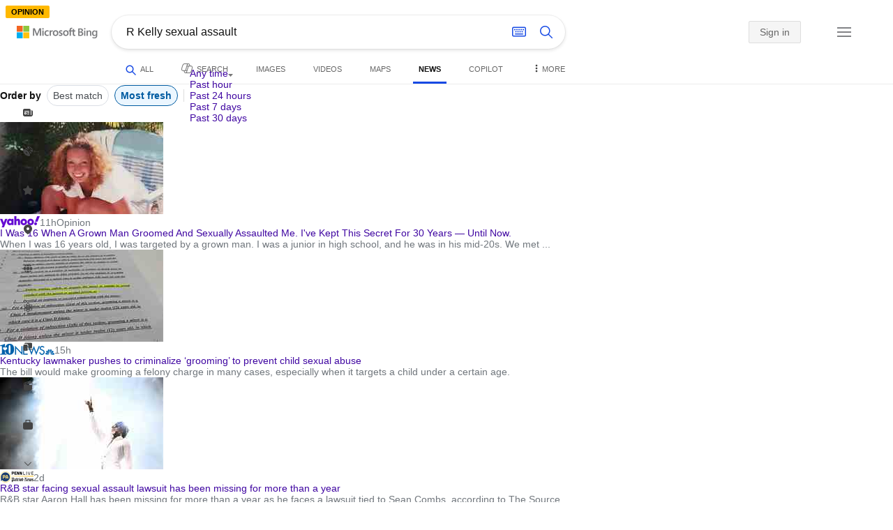

--- FILE ---
content_type: text/html; charset=utf-8
request_url: https://insertmedia.bing.office.net/news/topicview?q=R+Kelly+sexual+assault&nvaug=%5BNewsVertical+topicviewtype%3D%222%22%5D&qft=sortbydate%3D%221%22&form=YFNR
body_size: 104580
content:
<!DOCTYPE html><html dir="ltr" lang="en" xml:lang="en" xmlns="http://www.w3.org/1999/xhtml" xmlns:Web="http://schemas.live.com/Web/"><script type="text/javascript" nonce="K2zppgeqCEML+RGzyOGySQ7Cdyke+rVlC973ROpvtlc=" >//<![CDATA[
si_ST=new Date
//]]></script><head><!--pc--><title>R Kelly sexual assault - Search News</title><meta name="viewport" content="width=device-width, initial-scale=1.0, minimum-scale=1.0" /><meta content="News from world, national, and local news sources, organized to give you in-depth news coverage of sports, entertainment, business, politics, weather, and more." name="description" /><meta name="google-site-verification" content="VzfM4za4H11_86chQrBcWeQ3ezt9R_7Hm4_L3pgjExw" /><meta content="noindex" name="robots" /><meta content="text/html; charset=utf-8" http-equiv="content-type" /><meta name="referrer" content="origin-when-cross-origin" /><link rel="icon"
                      href="/sa/simg/favicon-trans-bg-blue-mg.ico" /><script type="text/javascript" nonce="K2zppgeqCEML+RGzyOGySQ7Cdyke+rVlC973ROpvtlc=">//<![CDATA[
_G={Region:"US",Lang:"en-US",ST:(typeof si_ST!=='undefined'?si_ST:new Date),Mkt:"en-US",RevIpCC:"us",RTL:false,Ver:"03",IG:"8AF4316263CB4E93B0C6DA10F3E81CE1",EventID:"696babcf937a4fd997d5678ec7d9de86",MN:"SERP",V:"web",P:"SERP",DA:"CHIE01",CID:"1E7D9397BCAE649A29918573BD286548",SUIH:"oD_Ts2xur5msfovuwygLWw",adc:"b_ad",EF:{cookss:1,bmcov:1,crossdomainfix:1,bmasynctrigger:1,bmasynctrigger3:1,getslctspt:1,newtabsloppyclick:1,chevroncheckmousemove:1,sharepreview:1,shareoutimage:1,sharefixreadnum:1,clickbackRSAfterOnP1:1,clickbackRSonTopW:1,cbrsTopWMainline:1,cbRSHoveronTopW:1,clickbackRSonAdAlgo:1,enableClickbackRSInTab:1,isClickbackRSInTab:1,sharepreviewthumbnailid:1,shareencodefix:1,chatskip2content:1,fablogfix:1,uaclickbackas:1,uaasnodisappear:1,hoverlinkoriginal:1,clearuspreo:1,fixTypeToSearchIssueTreatment:1,webcsco:1,bmbu:1},gpUrl:"\/fd\/ls\/GLinkPing.aspx?",Salt:"CfDJ8HAK7eZCYw5BifHFeUHnkJHegpGB4VL3BIlnBCadyI9N34yp_DW0ixEcEEKEewxokHa0rD6DHuAVZBwAjNZgaQB3h8swQPrTzSCleEK4jk6dL22TBaSSyAdDh7joF3GOoD4KVfcBbyfN2UDXQzd-YM34aSnqeRGV2Rlnh_4-Dz-3mR0OFyh-LdLw7ZQZKs9mrw" }; _G.lsUrl="/fd/ls/l?IG="+_G.IG+"&CID="+_G.CID ;curUrl="https:\/\/insertmedia.bing.office.net\/news\/topicview";_G.EnableCompression=true;_G.XLSC="\/web\/xlsc.aspx"; _G.XLS="\/web\/xls.aspx"; _G.XLSM="\/threshold\/xls.aspx";_G.XLSOvr=8;_G.XLSThrottle=500;_G.XLSNoFlush=true; _G.DirectLogFlight=3; function directLog(d,g,f){if(window.Log&&Log.DirectLog){Log.DirectLog(d,g,f);}else if (window.sj_gx){var x=sj_gx();x.open('GET',_G.lsUrl+"&Type=Event.ClientInst&DATA="+d+"&dl=4");x.send()}}; _G.LSP = "/fd/ls/lsp.aspx?dl=3";_G.DLPState = 1;function si_T(a){var ig='';if(!(a.length>2&&a.substring(0,3)==="IG=")){ig='IG='+_G.IG;}if(document.images){_G.GPImg=new Image;_G.GPImg.src=_G.gpUrl+ig+'&CID='+_G.CID+'&'+a;}return true;}_G.BAT="0";_G.NTT="600000";_G.CTT="3000";_G.BNFN="Default";_G.LG="160";_G.CBRSHT="400";_G.CBRSHTAM="400";;_G.InpOpt=true;;_G.EnableRMSINPOpt=true;;
//]]></script><style type="text/css">#b_header #id_h{content-visibility:hidden}#b_results>.b_ans:not(.b_top):nth-child(n+5) .rqnaContainerwithfeedback #df_listaa{content-visibility:auto;contain-intrinsic-size:648px 205px}#b_results>.b_algo:not(.b_algoBorder):nth-child(n+5)>h2{content-visibility:auto;contain-intrinsic-size:608px 24px}#b_results>.b_algo:not(.b_algoBorder):nth-child(n+5) .b_caption:not(.b_rich):not(.b_capmedia):not(.b_snippetgobig):not(.rebateContent){content-visibility:auto;contain-intrinsic-size:608px 65px;padding-right:16px;margin-right:-16px;margin-left:-16px;padding-left:16px}#b_results>.b_algo:not(.b_algoBorder):nth-child(n+5) .b_caption.b_rich .captionMediaCard .wide_wideAlgo{content-visibility:auto;contain-intrinsic-size:370px 120px}#b_results>.b_algo:not(.b_algoBorder):nth-child(n+5) .scs_icn{content-visibility:auto}#b_results>.b_ans:nth-child(n+7) .b_rs:not(.pageRecoContainer){content-visibility:auto;contain-intrinsic-size:608px 296px}#b_results>.b_ans:nth-child(n+7) .b_rs:not(.pageRecoContainer) .b_rsv3{padding-bottom:1px}#b_results>.b_pag{content-visibility:auto;contain-intrinsic-size:628px 45px}#b_footer>#b_footerItems{content-visibility:auto;contain-intrinsic-size:1px 24px}.cnt_vis_hid{content-visibility:hidden}.sw_ddbl:after,.sw_ddbk:after,.sw_ddw:after,.sw_ddgy:after,.sw_ddgn:after,.sw_st:after,.sw_sth:after,.sw_ste:after,.sw_st2:after,.sw_sth2:after,.sw_plus:after,.sw_minus:after,.sw_tpcg:after,.sw_tpcbl:after,.sw_tpcw:after,.sw_tpcbk:after,.sw_close:after,.sb_pagN:after,.sb_pagP:after,.sw_up:after,.sw_down:after,.b_expandToggle:after,.b_fLogo:after,.b_cm:after,.sw_lpoi:after{position:relative}.sw_ddbl:after,.sw_ddbk:after,.sw_ddw:after,.sw_ddgy:after,.sw_ddgn:after,.sw_st:after,.sw_sth:after,.sw_ste:after,.sw_st2:after,.sw_sth2:after,.sw_plus:after,.sw_minus:after,.sw_tpcg:after,.sw_tpcbl:after,.sw_tpcw:after,.sw_tpcbk:after,.sw_close:after,.sb_pagN:after,.sb_pagP:after,.sw_up:after,.sw_down:after,.b_expandToggle:after,.b_fLogo:after,.b_cm:after,.sw_lpoi:after{content:url(/rp/kAwiv9gc4HPfHSU3xUQp2Xqm5wA.png)}.sw_ddbl,.sw_ddbk,.sw_ddw,.sw_ddgy,.sw_ddgn,.sw_st,.sw_sth,.sw_ste,.sw_st2,.sw_sth2,.sw_plus,.sw_minus,.sw_tpcg,.sw_tpcbl,.sw_tpcw,.sb_clrhov,.sb_pagN,.sb_pagP,.sw_up,.sw_down,.b_expandToggle,.b_fLogo,.b_cm,.sw_lpoi{display:inline-block;position:relative;overflow:hidden;direction:ltr}.sw_ddbl:after,.sw_ddbk:after,.sw_ddw:after,.sw_ddgy:after,.sw_ddgn:after,.sw_st:after,.sw_sth:after,.sw_ste:after,.sw_st2:after,.sw_plus:after,.sw_minus:after,.sw_tpcg:after,.sw_tpcbl:after,.sw_tpcw:after,.sw_tpcbk:after,.sb_pagN:after,.sb_pagP:after,.sw_up:after,.sw_down:after,.b_expandToggle:after,.b_fLogo:after,.b_cm:after,.sw_lpoi:after{display:inline-block;transform:scale(.5)}.sw_up:after{display:inline-block;transform:scale(.5,-.5) translateY(-20px)}.sw_sth2:after{display:inline-block;transform:scale(-.5,.5) translateX(56px)}.sw_tpcg,.b_expandToggle,.b_fLogo{display:block}.b_searchbox{padding-right:0}.sw_st,.sw_sth,.sw_ste,.sw_st2,.sw_sth2{height:12px;width:12px}.sw_st:after{transform-origin:-68px -40px}.sw_st2:after{transform-origin:-124px -40px}.sw_sth:after{transform-origin:-152px -40px}.sw_sth2:after{transform-origin:40px -68px}.sw_ste:after{transform-origin:-96px -40px}.sw_ddbl,.sw_ddbk,.sw_ddw,.sw_ddgy,.sw_ddgn{height:4px;width:7px}.sw_ddbl:after,.sw_ddbk:after,.sw_ddw:after,.sw_ddgy:after{transform-origin:-180px -52px}.sw_ddgn:after{transform-origin:-180px -40px}.sw_tpcg,.sw_tpcbl,.sw_tpcw,.sw_tpcbk{height:12px;width:12px}.sw_tpcg:after,.sw_tpcbl:after,.sw_tpcw:after,.sw_tpcbk:after{transform-origin:-218px -40px}.sw_plus{height:8px;width:8px}.sw_plus:after{transform-origin:-198px -40px}.sb_pagP,.sb_pagN{height:40px;width:40px}.shop_page .sb_pagP:after,.bf_wrapper .sb_pagP:after,b_fpage .sb_pagP:after{transform-origin:-430px 0}.shop_page .sb_pagP:hover:after,.shop_page .sb_pagP:active:after,.shop_page .sb_pagP:focus:after,.bf_wrapper .sb_pagP:hover:after,.bf_wrapper .sb_pagP:active:after,.bf_wrapper .sb_pagP:focus:after,.b_fpage .sb_pagP:hover:after,.b_fpage .sb_pagP:active:after,.b_fpage .sb_pagP:focus:after{transform-origin:-514px 0}.shop_page .sb_pagN:after,.bf_wrapper .sb_pagN:after,.b_fpage .sb_pagN:after{transform-origin:-430px 0}.shop_page .sb_pagN:hover:after,.shop_page .sb_pagN:active:after,.shop_page .sb_pagN:focus:after,.bf_wrapper .sb_pagN:hover:after,.bf_wrapper .sb_pagN:active:after,.bf_wrapper .sb_pagN:focus:after,.b_fpage .sb_pagN:hover:after,.b_fpage .sb_pagN:active:after,.b_fpage .sb_pagN:focus:after{transform-origin:-514px 0}@media screen and (forced-colors:active){.sb_pagN:after,.sb_pagP:after{content:""}li.b_pag a.sb_pagN,li.b_pag a.sb_pagP{width:auto}li.b_pag a.b_roths{transform:rotate(0deg)}.b_pag .sw_next,.b_pag .sw_prev{display:block}}.b_expandToggle,.sw_up,.sw_down{height:10px;width:16px}.b_expandToggle:after,.sw_up:after,.sw_down:after{transform-origin:-348px 0}.b_active .b_expandToggle:after,.sw_up:after{transform-origin:-348px 0}.b_icon{width:20px;height:20px;z-index:0}.b_cm{height:10px;width:12px}.b_cm:after{transform-origin:-152px -68px}.sw_lpoi{height:12px;width:8px}.sw_lpoi:after{transform-origin:-48px -40px}.b_pag .b_roths{transform:rotate(180deg)}z{a:1}z{a:1}html,body #b_results .b_no{background-color:#fff}#b_results>li a{color:#4007a2}#b_results>li a:visited{color:#4007a2}#b_results>li{background-color:#fff}.ccmc{background-color:#ccc}.ccmc:active{background-color:#36b}#b_tween .b_selected,div.b_dropdown .b_selected,#b_tween a.ftrH.b_selected:hover{background:#e1e0df}#b_tween .b_toggle:hover,#b_tween .ftrH:hover{background:#f2f2f2}.b_scroll{background:#999;border-color:#999}.b_scroll:hover{background:#4d4d4d}.b_dropdown{background-color:#fff;border-color:#e5e5e5}.ctxt,select,input[type="text"]{color:#444;border-color:#ddd}.b_dark select{background-color:#292827}.ccal{border-color:#ddd}.ccal:hover,.ctxt:hover,select:hover,input[type="text"]:hover{box-shadow:0 1px 2px 0 rgba(0,0,0,.1)}.b_dark select:hover{background-color:#292827}.ctxt:focus,select:focus,input[type="text"]:focus{color:#444;border-color:#919191;box-shadow:0 1px 2px 0 rgba(0,0,0,.1)}.ccal input[type="text"],.ccal input[type="text"]:hover,.ccal input[type="text"]:focus{color:#444}.ccal.ccal_rfs input[type="text"],.ccal.ccal_rfs input[type="text"]:hover,.ccal.ccal_rfs input[type="text"]:focus{color:#666}label{color:#767676}#b_results ::placeholder{color:#767676;opacity:1}#b_results :-ms-input-placeholder{color:#767676}#b_results ::-webkit-input-placeholder{color:#767676}#b_results input[type="text"]:disabled{color:#ccc}a,#b_tween a:visited,#b_results .b_no a{color:#4007a2}a:visited,#b_results>li a:visited{color:#4007a2}.trgr_icon .c_tlbxTrgIcn.sw_css{border-color:#444 transparent}.b_posText{color:#006d21}.b_negText{color:#c80000}#b_context .b_entityTitle,#b_results .b_entityTitle{color:#444}#b_context .b_entitySubTitle,#b_results .b_entitySubTitle{color:#767676}body,.b_promoteText,#b_tween a.ftrH:hover,.b_expando,.b_expando h2,.b_expando h3,.b_expando h4,.b_expando .b_defaultText,.b_active a,.b_active a:visited,.b_active a:hover,#b_results>.b_pag a,#b_results .b_no,#b_content a.cbl:visited,#b_content a.cbl{color:#71777d}#b_tween,#b_tween a.ftrH{color:#70757a}.b_top,.b_top .b_promoteText{color:#444}.b_alert,.sb_alert,.b_pAlt,#b_results .b_no .b_alert,#b_results .b_no .sb_alert,#b_results .b_no .b_pAlt{color:#d90026}#b_results .b_alert,#b_results .sb_alert,#b_results .b_pAlt{color:#d90026}.b_demoteText,.b_secondaryText,.b_attribution,.b_factrow,.b_focusLabel,.b_footnote,.b_ad .b_adlabel,#b_tween .b_dropdown a,.b_expando .b_subModule,.b_expando .b_suppModule,.b_algo .b_vList td{color:#767676}.b_algo .b_factrow{color:#767676}.b_caption,.snippet{color:#71777d}.b_top .b_caption{color:inherit}.ciot{background-color:#000}#b_context .b_subModule,#b_results .b_subModule,.overlay-container .b_subModule{border-bottom:1px solid #ececec}#b_context .b_sideBleed:last-child .b_subModule,#b_results .b_sideBleed:last-child .b_subModule,.overlay-container .b_sideBleed:last-child .b_subModule{border-bottom:0}.b_subModule h2{color:#111}.c_tlbx,.c_tlbxIS{border-color:#999;background:#fff}.sw_poi{color:#fff}.sw_poia{color:#fff}.sc_errorArea>.sc_error,.sc_errorArea>.sc_error h1,.sc_errorArea>.sc_error h3{color:#71777d}.sc_errorArea font[color=red]{color:#d90026!important}.b_caption p strong,.b_caption .b_factrow strong,.b_secondaryText strong{color:#767676}.b_belowcaption .b_secondaryText{color:#767676!important}#b_context .b_ans,#b_rrat_cont .b_ans,#b_context #wpc_ag,#b_rrat_cont #wpc_ag{background-color:#fff}#b_context .b_posText,#b_rrat_cont .b_posText,.b_expando .b_posText{color:#006d21}#b_context .b_negText,#b_rrat_cont .b_negText,.b_expando .b_negText{color:#c80000}#b_context,#b_rrat_cont,#b_context .wpc_rifacts,#b_rrat_cont .wpc_rifacts,#b_context .b_defaultText,#b_rrat_cont .b_defaultText{color:#71777d}#b_context .b_alert,#b_rrat_cont .b_alert,#b_context .sb_alert,#b_rrat_cont .sb_alert,#b_context .b_pAlt,#b_rrat_cont .b_pAlt{color:#d90026}#b_content .b_lowFocusLink a,#b_context .b_secondaryText,#b_rrat_cont .b_secondaryText,#b_context .b_attribution,#b_rrat_cont .b_attribution,#b_context .b_factrow,#b_rrat_cont .b_factrow,#b_context .b_footnote,#b_rrat_cont .b_footnote,#b_context .b_ad .b_adlabel,#b_rrat_cont .b_ad .b_adlabel,.b_expando .b_secondaryText,.b_expando .b_attribution,.b_expando .b_factrow,.b_expando .b_footnote,#b_tween .b_nonselectable{color:#767676}#b_context .b_footnote a,#b_rrat_cont .b_footnote a,.b_promtext{color:#111}#b_context .b_pointer.b_mhdr:hover .b_secondaryText,#b_rrat_cont .b_pointer.b_mhdr:hover .b_secondaryText{color:#36b}z{a:1}.b_footer{background-color:transparent}.b_footer,.b_footer a,.b_footer a:visited{color:#666}#b_results>.b_ad a{color:#4007a2}#b_results>.b_ad a:visited{color:#4007a2}#b_context>li.b_ad,#b_rrat_cont>li.b_ad{color:#71777d;background-color:#fff}#b_context>li.b_ad a,#b_rrat_cont>li.b_ad a{color:#4007a2}#b_context>li.b_ad a:visited,#b_rrat_cont>li.b_ad a:visited{color:#4007a2}.b_ad .b_caption p strong,.b_ad .b_caption .b_factrow strong,.b_ad .b_secondaryText strong{color:#767676}cite,#b_results cite.sb_crmb a,#b_results cite a.sb_metalink,#b_results .b_adurl cite a,#bk_wr_container cite a{color:#444}.b_ad cite,.b_ad cite a{color:#006d21}#b_context cite,#b_rrat_cont cite,#b_context cite a,#b_rrat_cont cite a,.b_expando cite,.b_expando cite a{color:#444}.b_button:hover,.b_button:visited,.b_hlButton,.b_hlButton:hover,.b_hlButton:visited,.b_foregroundText,.ciot{color:#fff}.b_button:hover,.b_hlButton{background-color:#0072c5}.b_button:active,.b_hlButton:active{background-color:#333}.b_hlButton:hover{background-color:#106ebe}.b_border,.b_button,.b_hlButton{border-color:#ccc}#b_results>.b_pag{background-color:transparent}#b_results>.b_pag a:hover{background-color:#f4f4f4}#b_results>.b_pag .sb_pagS_bp:hover{background-color:#fff}#b_results>.b_pag a.sb_pagP:hover,#b_results>.b_pag a.sb_pagN:hover{background-color:inherit}#b_results>.b_pag .sb_pagS_bp{color:#111}.b_pag a{border:3px solid transparent}.b_pag a.sb_bp{border:0;border-bottom:3px solid transparent}.b_pag .sb_pagS,.b_pag a.sb_pagS_bp{border-color:var(--bing-smtc-foreground-content-neutral-secondary-alt)}z{a:1}z{a:1}#b_results>.b_ad{color:#71777d;background-color:#f9fcf7}#b_results,#b_results .b_defaultText,#b_results>.b_pag a:hover,#b_tween .b_selected,#b_tween a.ftrH.b_selected,#b_tween a.ftrH.b_selected:hover,#b_tween .b_toggle:hover,#b_tween .b_highlighted,#hlcchcxmn label{color:#71777d}html,body,h1,h2,h3,h4,h5,h6,p,img,ol,ul,li,form,table,tr,th,td,blockquote{border:0;border-collapse:collapse;border-spacing:0;list-style:none;margin:0;padding:0}html{overflow-y:scroll}#b_content{clear:both;min-height:316px;padding:41px 0 0 160px}#b_pole{margin:-25px 0 15px -160px;padding-left:180px}#b_tween~#b_pole{margin-top:3px}.b_underSearchbox~#b_pole{margin-top:0}#b_context,#b_rrat_cont{margin:0 0 0 60px;padding:0 20px}#b_context .b_ans,#b_rrat_cont .b_ans,.b_expando .b_ans,#b_context .b_ad,#b_rrat_cont .b_ad,.b_card{margin:0 -20px}#b_context .b_ans,#b_rrat_cont .b_ans,.b_expando .b_ans{padding:10px 20px 0}#b_context .b_ad,#b_rrat_cont .b_ad{padding:10px 20px}.b_card{padding:15px 20px}#b_results,#b_context,#b_rrat_cont,#b_tween>span,.b_hList>li,.c_tlbxTrg,.b_hPanel>span,.ccal .ccali,.b_footerRight,.b_hPanel .b_xlText,.b_hPanel .cico,.b_moreLink,.b_label+.b_hList,.lc_bks,.lc_bkl,.fiw,.csrc,.b_footnote .cico,.b_algo .b_title H2,.b_algo .b_title>div,.b_algo .b_title .b_suffix>div,h3{display:inline-block}.b_pointer{cursor:pointer}label,.b_ad .b_adlabel,.c_tlbxTrgIcn{display:block}#b_tween{margin-top:-28px;padding-bottom:0}.b_underSearchbox~#b_tween{margin-top:-2px}#b_tween,#b_tween .ftrH{height:30px}#b_tween>span{padding-right:25px}#b_results>li{margin:0 0 2px}#b_results>li,#b_results>.b_ad{padding:10px 20px}#b_results>.b_ans{padding:12px 20px 0}#b_results>.b_algo{padding:12px 20px 0}#b_results>li .b_fullb{margin-left:-20px;margin-right:-20px}#b_results>.b_ad{padding-right:18px;border-right:2px solid #e5e5e5}#b_results>li:first-child,#b_results>li:first-child.b_bfb_mainline.b_ans:empty+li:not(.b_ans.b_topborder){padding-top:10px}#b_results>.b_pag{padding:18px 0 40px 20px}#b_results>.si_pp,.sb_hbop,.b_hide,.ttl,#sw_tfbb,.sw_next,.sw_prev,#id_d,.b_hidden img{display:none}.b_hidden{visibility:hidden}#b_context .b_ans,#b_rrat_cont .b_ans,.b_expando .b_ans{margin-bottom:5px}#b_context .b_ad,#b_rrat_cont .b_ad{margin-bottom:5px}main,aside,.b_inlineList li,.b_inlineList div,.b_factrow li{display:inline}.b_footerRight,td,th,#b_context,#b_rrat_cont,.b_hList>li{vertical-align:top}.b_footer{width:100%;padding:12px 0}.c_tlbxTrg{width:15px;height:14px;margin:-1px 6px -3px 2px}.c_tlbxTrgIcn{margin:4px 0 2px 3px}.c_tlbx{position:absolute;z-index:6;border:1px solid;padding:10px}.c_tlbxIS{border-bottom:1px solid}.b_gridList ul:first-child,.b_vlist2col ul:first-child{margin:0 20px 0 0}.b_gridList li,.b_vlist2col li{padding:0 0 10px}.b_vlist2col.b_deep li{padding:0 0 10px}.b_overhangR .b_vlist2col ul:first-child{margin:0 15px 0 0}.b_overhangR .b_vlist2col ul{width:180px}.b_deep p{height:33px}#b_context .b_ad .b_adlabel,#b_rrat_cont .b_ad .b_adlabel,#b_content .b_expanderControl .sw_plus,.sc_rf form,form.sc_rf,.b_lBMargin{margin-bottom:10px}.b_ad li,#b_results .b_ad .b_adlabel{margin-bottom:8px}.b_ad li:last-child{margin-bottom:0}.b_ad li li,.b_ad li li:last-child{margin:0}#b_results .b_ad .b_vlist2col,#b_results .b_ad .b_factrow,#b_results .b_ad .b_bcfactrow{margin-top:-6px}#b_results .b_ad .sb_adRA .b_vlist2col{padding-left:0}.sx_ci{border:1px solid #e5e5e5;margin-top:3px;width:80px;height:60px}.b_favicon{margin:0 .5em 0 0}.b_imagePair:after,.b_vlist2col:after,.b_gridList:after{clear:left}.b_imagePair.reverse:after,.b_overhangR:after{clear:right}.b_clear,#b_results>li:after,.b_clearfix:after{clear:both}#b_results>li:after,.b_clearfix:after,.b_imagePair:after,.b_vlist2col:after,.b_gridList:after,.b_overhangR:after{content:'.';display:block;height:0;visibility:hidden}.b_vlist2col ul,.b_gridList ul,.b_float,.b_footer,.b_float_img,.b_pag li,.b_mhdr h2{float:left}.b_floatR_img,.b_floatR,.wr_tc{float:right}.b_overflow,.b_hList li,.b_1linetrunc,.b_deep p,.b_imageOverlayWrapper{overflow:hidden}.b_ansImage{padding:2px 10px 0 0}.b_creditedImg img,.b_creditedImg .cico{padding-bottom:1px}h4,.sa_uc>.b_vList>li>table td,.b_smBottom,#b_context .b_ad h2,#b_rrat_cont .b_ad h2,.b_attribution,.b_secondaryFocus,.b_focusTextLarge,.b_focusTextMedium,.b_focusTextSmall,.b_focusTextExtraSmall,.b_snippet{padding-bottom:2px}.b_factrow{padding-bottom:2px}h2,.b_focusLabel,label{padding-bottom:3px}.b_vPanel .b_vPanel>div,.b_vList .b_vPanel>div{padding-bottom:5px}.b_dataList li,.b_mBottom{padding-bottom:5px}.b_lBottom,.b_entitySubTitle{padding-bottom:12px}#b_context .b_subModule h2,#b_rrat_cont .b_subModule h2,#b_results .b_subModule h2{padding-bottom:16px}#b_results .sp_recourse.b_lBottom,.b_caption,.b_moreLink,.b_footnote,.b_hList>li,#b_context h2,#b_rrat_cont h2,#b_context h2.b_entityTitle,#b_rrat_cont h2.b_entityTitle,#b_results .b_ad .b_factrow,#b_results .b_ad .b_bcfactrow,.overlay-container .b_subModule h2,.b_expando h2,.b_no h1,.b_no h4,.b_no li,.b_prominentFocusLabel,.ht_module,.b_locStr{padding-bottom:10px}.b_vPanel>div,.b_vList>li{padding-bottom:10px}#b_results .b_ans>.b_factrow:last-child{padding-bottom:10px}.b_vList .b_hList>li,.b_vPanel .b_hList>li,#b_content .ht_module h2,.b_vList .b_float_img,.b_creditedImg .b_footnote,.b_creditedImg .cico img,#b_results>.b_ad,.b_suppModule .b_mhdr,.b_vList>li>.tab-container,.b_vPanel>div>.tab-container,.b_ad .b_deep h3,#b_content .b_float_img_nbp{padding-bottom:0}.b_caption .b_factrow:last-child,#b_results .b_caption .b_factrow:last-child,.b_caption>.b_dataList:last-child li:last-child,.b_caption .b_moreLink:last-child,.b_vList .b_moreLink:last-child,.b_vList .b_factrow:last-child,.b_hList .b_factrow:last-child,.b_vPanel .b_factrow:last-child,.b_caption .b_attribution:last-child,.b_vList .b_attribution:last-child,.b_hList .b_attribution:last-child,.b_vPanel .b_attribution:last-child,.b_vList>li>table:last-child tr:last-child td,.b_vPanel>div>table:last-child tr:last-child td,.b_vList .b_focusLabel:last-child,.b_vPanel .b_focusLabel:last-child,.b_vList .b_prominentFocusLabel:last-child,.b_vPanel .b_prominentFocusLabel:last-child,.b_vList .b_secondaryFocus:last-child,.b_vPanel .b_secondaryFocus:last-child,.b_vList .b_focusTextExtraSmall:last-child,.b_vPanel .b_focusTextExtraSmall:last-child,.b_vList .b_focusTextSmall:last-child,.b_vPanel .b_focusTextSmall:last-child,.b_vList .b_focusTextMedium:last-child,.b_vPanel .b_focusTextMedium:last-child,.b_vList .b_focusTextLarge:last-child,.b_vPanel .b_focusTextLarge:last-child,.b_vList h4:last-child,.b_vPanel h4:last-child,.b_vPanel .b_caption:last-child,.b_vPanel .b_vList:last-child>li:last-child,.b_vPanel .b_footnote:last-child{padding-bottom:0}.b_vList .b_vPanel,.b_vPanel .b_vPanel{margin-bottom:-5px}.b_hList .b_vList,.b_hList .b_vPanel{margin-bottom:-10px}.ht_module .sc_rf form.lc_bk,.b_mBMargin,.wpcbcc{margin-bottom:5px}#b_results .b_no{margin:0 0 80px}.b_rich{padding-top:3px}h2+.b_rich{padding-top:2px}.b_algo .b_attribution img{vertical-align:text-bottom}.b_smLeft{padding-left:2px}.b_lLeft,.b_floatR_img,.b_suffix,.b_footnote .cico{padding-left:10px}.wr_tc,.b_xlLeft,.b_deep,#b_results .b_ad .b_vlist2col,#b_tween{padding-left:20px}h2 .b_secondaryText{margin-left:5px}.b_hList.b_imgStrip>li{padding-right:1px}.b_smRight{padding-right:2px}.fiw,.lc_bkl,.b_mRight,.b_label,.csrc{padding-right:4px}.b_lRight,.b_imgStrip .imgData,.b_underSearchbox .b_label{padding-right:10px}.b_hPanel>span,.b_hList>li{padding-right:10px}.b_hPanel.wide>span,.b_xlRight{padding-right:20px}.b_hList.b_imgStrip>li:last-child,.b_hList>li:last-child,.b_hPanel>span:last-child,td:last-child,th:last-child,#b_tween>span:last-child{padding-right:0}.b_twoColumn>div:first-child{padding-right:30px}.b_overhangR{margin-right:-30px;padding-right:150px}.wr_tc{margin-right:-150px}.wr_et{margin-right:-120px}.b_tbl{margin-right:-10px}.b_border,.b_button,.b_hlButton,.b_scroll,.b_dropdown{border-width:1px;border-style:solid}.b_button,.b_hlButton{line-height:30px;text-decoration:none;text-align:center;cursor:pointer;padding:0 15px;min-width:50px}.lc_bks .cbtn{margin-top:15px}#b_context .b_subModule,#b_rrat_cont .b_subModule,#b_results .b_subModule,.b_expando .b_subModule{padding:0 19px 0 19px;margin-bottom:16px}#b_context .b_subModule .b_lBottom.lo_im_ov,#b_rrat_cont .b_subModule .b_lBottom.lo_im_ov{padding-bottom:0;margin-bottom:12px}.overlay-container .b_subModule{padding-bottom:0;margin-bottom:16px}#b_context .b_sideBleed:last-child .b_subModule,#b_rrat_cont .b_sideBleed:last-child .b_subModule,#b_results .b_sideBleed:last-child .b_subModule,.b_subModule .b_subModule:last-child{margin-bottom:0}.b_dropdown{position:absolute;z-index:6}.b_scroll{position:relative;top:0;width:5px;height:20px}.b_pag a{display:block;min-width:34px;margin-right:10px;text-align:center;height:34px;line-height:34px}.b_pag a.sb_bp{min-width:40px;margin-right:20px;height:37px;line-height:42px}.b_pag .b_widePag{margin-right:28px}.b_pag a.sb_pagN,.b_pag a.sb_pagP{min-width:0;height:30px;width:30px;border:0;margin-top:5px;padding:1px}.b_pag a.sb_pagN_bp,.b_pag a.sb_pagP_bp{height:40px;width:40px;margin-top:0}.b_pag .sw_prev,.b_pag .sw_next{margin:2px}.b_mhdr{margin:-15px 0 -5px;padding:15px 0 5px}.b_mhdr .sw_up,.b_mhdr .sw_down{margin-top:10px}.b_mhdr .b_moreLink,.b_mhdr .b_secondaryText{margin-top:6px}.b_vPanel .sc_rf form,.b_suppModule .b_mhdr{margin-bottom:0}.b_rTxt{text-align:right}.b_cTxt{text-align:center}.b_jTxt{text-align:justify}table{width:100%;word-wrap:break-word}td,th,.b_float_img{padding:0 10px 10px 0}th{text-align:left}.sw_poi,.sw_poia{float:left;margin:-3px 5px 0 0;line-height:20px;text-align:center}.ctxt,select,input[type="text"]{outline:0;padding:0 11px;height:30px;border-width:1px;border-style:solid;border-radius:2px}.ctxt.b_focusTextMedium{padding:3px 11px 8px 11px;height:57px}.ctxt.b_outTextBox{border-top:4px solid #919191;padding:0 11px 8px 11px}.ctxt.b_outTextBox:focus{border-top-width:1px;padding-top:3px}select{padding:0 0 0 11px;height:32px}input.ctxt,.ccal input,.ccal .ccali,.b_favicon,.b_footnote .cico{vertical-align:middle}.ccal .ctxt,.ccal .ctxt:hover,.ccal .ctxt:focus,.ccal .ccali{background:none;border:0;box-shadow:none}.ccal{border-width:1px;border-style:solid}.ccal .ccali{height:30px}.ccal .ccalp{padding:5px 5px 0 5px}.b_underSearchbox{margin:-20px 20px 14px}.b_underSearchbox .b_hList>li{padding:0 8px 0 0}.b_compactSearch label{float:left;margin:7px 10px 0 0}.b_compactSearch input{margin-right:0;float:left}.b_compactSearch .cbtn{border-left:0}.b_footer table{width:520px;margin:15px 20px 0 120px}#b_footerItems ul{display:block}#b_footerItems li{display:inline;float:right}#b_footerItems span{margin-right:24px;margin-left:24px;float:right}#b_footerItems a{margin-right:24px;font-size:11px}#b_footerItems{line-height:24px;padding:0 20px 0 24px;font-size:11px}.b_footerRight{margin:13px 0 0 50px}.b_1linetrunc{text-overflow:ellipsis;white-space:nowrap}div.cico.b_capImg{margin-bottom:4px}.b_imageOverlayWrapper{margin:-20px 0 0;height:20px}.b_imageOverlay{color:#fff;background-color:#000;padding:5px}.ansP,.ansPF{padding-left:30px}.ansP .wpc_pin,.ansPF .wpc_pin{margin-left:-30px}#b_context .rssmgrp .b_subModule,#b_rrat_cont .rssmgrp .b_subModule,.overlay-container .rssmgrp .b_subModule{border-bottom:0}#b_context .b_entitySubTitle,#b_rrat_cont .b_entitySubTitle,#b_results .b_entityTP .b_entitySubTitle{margin-top:-9px}.b_entityTP .b_infocardTopR .b_floatR_img{padding-bottom:10px}.b_vmparent{display:-ms-flexbox;display:-webkit-flex;display:flexbox;display:-webkit-box;display:flex;align-items:center}.b_relative{position:relative}:root{--lgutter:160px;--lgutterrev:-160px;--polepadl:180px;--polepadl2:120px;--dtabpadl:170px;--rgutter:80px;--crleft:888px;--bminwidth:1320px}z{a:1}input,textarea,h4,h5{font:inherit;font-size:100%}body,.b_no h4,h2 .b_secondaryText,h2 .b_alert,.b_underSearchbox,#b_header{font:14px/normal "Arial",Helvetica,Sans-Serif}h1,h2,h3{font:13px/1.2em "Arial",Sans-Serif}h2{font-size:20px;line-height:28px}.sb_add h2{line-height:28px}h3,.b_no h1{font-size:18px;line-height:22px}cite{font-style:normal}.sb_alert a{font-style:italic}#b_content,#b_context,#b_rrat_cont,.b_expando{line-height:1.2em}cite,#b_context,#b_rrat_cont,.b_expando,#vidans2{word-wrap:break-word}#sa_ul li,.nowrap{white-space:nowrap}.b_footer{line-height:18px}.b_attribution,#b_content .b_attribution{font-size:16px;line-height:24px}#b_content main #b_results .b_algo cite{font-size:14px}.ba_title>h2+cite{font-size:16px;line-height:24px;padding-top:1px}.b_subModule h2{font-size:18px;line-height:22px}.b_smText,.b_footnote,.ciot{font-family:"Arial",Helvetica,Sans-Serif;font-size:11px;line-height:normal}.b_footnote{line-height:16px}.b_ad .b_adlabel,.b_ad .b_adlabel strong{font:12px/normal "Arial",Helvetica,Sans-Serif}.b_mText{font:16px/22px "Arial",Helvetica,Sans-Serif}.b_focusLabel{font:16px "Arial",Sans-Serif;line-height:20px}.b_secondaryFocus{font:13px "Arial",Helvetica,Sans-Serif;line-height:18px}.b_focusTextExtraSmall{font:18px "Arial",Sans-Serif;line-height:1.3em}h2.b_entityTitle,.b_prominentFocusLabel,.b_xlText{font-size:24px;font-family:"Arial",Sans-Serif;line-height:1.2em}h2.b_entityTitle{line-height:normal}.b_entitySubTitle{font-size:13px;line-height:18px}.b_focusTextSmall,.b_focusTextMedium,.b_focusTextLarge{font:400 28px "Arial",Sans-Serif}.b_focusTextMedium{font-size:40px;line-height:48px}.b_focusTextLarge{font-size:54px;line-height:64px}.b_focusTextSmall{font-size:28px;line-height:38px}h2.b_topTitle{font-size:20px;line-height:28px}.sb_add h2.b_topTitle{line-height:28px}strong,.b_active a,.b_no h4,.b_strong,.b_ad .b_adlabel strong,.cbl{font-weight:700}th,h2 strong,h3 strong{font-weight:normal}#b_tween{font-size:14px}#b_tween>span,#b_tween .ftrH{line-height:30px}.b_attribution cite{unicode-bidi:normal}a,.b_algoheader a:hover,.b_topbar a:hover,.b_pag a:hover,.cbtn:hover,.cbtn a:hover,.b_hlButton:hover,.ftrB a:hover,.b_algo:hover .b_vList h2 a,.b_algo:first-child:hover .b_vList h2 a,#b_header:hover~#b_content #b_pole~#b_results li:first-child.b_ad li:first-child h2 a,#b_header:hover~#b_content #b_pole~#b_topw li:first-child.b_ad li:first-child h2 a,#b_header:hover~#b_content #b_pole~#b_results li:first-child.b_algo h2 a,#b_header:hover~#b_content #b_topw~#b_results li:first-child.b_algo h2 a,#b_results>.b_ans:hover .ent_cnt h2>a,#b_results>.b_ans:hover .sp_requery h2>a,#b_results>.b_ans .b_rich>.b_vList>li:hover h5.b_lBMargin>a{text-decoration:none}a:hover,.b_algoheader a h2:hover,.b_algo:first-child:hover h2 a,.b_algo .b_underline a,.sb_add .b_underline a,#b_results>.b_ad li .sb_adTA:hover h2 a,#b_topw>.b_ad li .sb_adTA:hover h2 a,#b_header:hover~#b_content #b_results li:first-child.b_ad li:first-child div.sb_adTA h2 a,#b_header:hover~#b_content #b_topw li:first-child.b_ad li:first-child div.sb_adTA h2 a,#b_header:hover~#b_content #b_results li:first-child.b_algo h2 a,#b_results li.b_msg.b_canvas a:focus-visible{text-decoration:underline}z{a:1}z{a:1}#b_results>li.b_ans.b_topborder{padding:15px 19px 10px 19px;margin-bottom:12px;border-radius:6px;margin-top:0}#b_results>li.b_ans.b_topborder .bgtopgr{border-bottom-left-radius:6px;border-bottom-right-radius:6px}#b_results>li.b_ans.b_topborder .bgtopwh{border-radius:6px 6px 0 0}#b_results li.b_ans:not(.b_bfb_mainline:empty)~.b_topborder{margin-top:10px}#b_results li.b_ad~.b_ans.b_topborder{margin-top:12px}#b_results>li.b_ans.b_topborder.b_tophb{border:1px solid #ddd;box-shadow:none;padding:0}#b_results>li.b_ans.b_topborder,#b_results>li.b_ans.b_topborder.b_tophb.b_topshad{box-shadow:0 0 0 1px rgba(0,0,0,.05);border:0}.b_tophb .b_tophbh{padding:15px 19px 16px 19px}.b_tophb .b_tophbb{border-top:1px solid #ddd;padding:15px 19px 19px 19px}.b_topshad .b_tophbb{padding-bottom:10px}.b_tophb .b_tophbb.bgbtopnone{border-top:0}.b_tophb .bgtopwh{background-color:#fff}.b_tophb .bgtopgr{background-color:#f5f5f5}#b_results>.b_ad+.b_top{margin-top:0}.b_top .b_attribution+.b_rich,.b_top .b_factrow+.b_rich{padding-top:8px}.b_top .b_topTitle+.b_rich{padding-top:12px}.b_tHeader,.b_demoteText,.b_secondaryText,.b_attribution,.b_factrow,.b_focusLabel,.b_footnote,.b_ad .b_adlabel,#b_tween .b_dropdown a,.b_expando .b_subModule,.b_expando .b_suppModule,.b_algo .b_vList td,#b_content .b_lowFocusLink a,#b_context .b_secondaryText,#b_rrat_cont .b_secondaryText,#b_context .b_attribution,#b_rrat_cont .b_attribution,#b_context .b_factrow,#b_rrat_cont .b_factrow,#b_context .b_footnote,#b_rrat_cont .b_footnote,#b_context .b_ad .b_adlabel,#b_rrat_cont .b_ad .b_adlabel,.b_expando .b_secondaryText,.b_expando .b_attribution,.b_expando .b_factrow,.b_expando .b_footnote{color:#767676}.b_ad .b_secondaryText{color:var(--bing-smtc-foreground-content-neutral-tertiary)}#b_context .b_mhdr:hover .b_secondaryText,#b_rrat_cont .b_mhdr:hover .b_secondaryText,.b_expando .b_mhdr:hover .b_secondaryText{color:#001ba0}#b_results>.b_top .b_prominentFocusLabel,#b_results>.b_top .b_topTitle,#b_results>.b_top .b_focusTextExtraSmall,#b_results>.b_top .b_focusTextExtraSmall a,#b_results>.b_top .b_focusTextSmall,#b_results>.b_top .b_focusTextSmall a,#b_results>.b_top .b_focusTextMedium,#b_results>.b_top .b_focusTextMedium a,#b_results>.b_top .b_focusTextLarge,#b_results>.b_top .b_focusTextLarge a{color:#111}span.b_negText.b_focusTextExtraSmall{color:#c80000!important}span.b_posText.b_focusTextExtraSmall{color:#006d21!important}.b_top .b_focusTextExtraSmall a,.b_top .b_focusTextSmall a,.b_top .b_focusTextMedium a,.b_top .b_focusTextLarge a{text-decoration:none}#b_results>.b_top:hover .b_focusTextExtraSmall a,#b_results>.b_top:hover .b_focusTextSmall a,#b_results>.b_top:hover .b_focusTextMedium a,#b_results>.b_top:hover .b_focusTextLarge a{color:#001ba0}#b_results>.b_top .b_focusTextExtraSmall a:hover,#b_results>.b_top .b_focusTextSmall a:hover,#b_results>.b_top .b_focusTextMedium a:hover,#b_results>.b_top .b_focusTextLarge a:hover{text-decoration:underline}.fc_cal_holder table{font-size:11px}body .fc_cal_holder{border:1px solid #0072c5}body .fc_cal_holder .fc_cal_disabled{color:#767676}body .fc_cal_holder a:link,body .fc_cal_holder a:visited{color:#666}body .fc_cal_holder td,body .fc_cal_holder .fc_cal_disabled,body .fc_cal_holder .fc_cal_days td{width:20px;line-height:20px;padding:0 10px 10px 0}.fc_cal_holder tr td:first-child{padding-left:10px}.fc_cal_holder tr:last-child td{padding-bottom:15px}body .fc_cal_holder .fc_cal_days td{line-height:15px;color:#767676;background-color:#fff}body .fc_cal_holder a{padding:0}body .fc_cal_holder td a:hover,body .fc_cal_holder td a:active,body .fc_cal_holder td.fc_cal_current a:hover,body .fc_cal_holder td.fc_cal_current a:active{background-color:#eee;color:#666}body .fc_cal_holder .fc_cal_monthHolder+.fc_cal_monthHolder{border-left:1px solid #bfdcf0}body .fc_cal_holder .fc_cal_monthHolder{background-color:#fff;border:0;padding:15px 15px 10em 15px}body .fc_cal_holder th div{background-color:#fff;border:0;padding:0 0 15px;color:#666;text-align:center;font-size:13px}body .fc_cal_holder .fc_cal_current a{background-color:#001ba0}body .fc_cal_monthDec.fc_cal_monthChange,body .fc_cal_monthInc.fc_cal_monthChange{background:url(rms://rms:answers:SharedStaticAssets:navchevrons_topRefresh) no-repeat;width:8px;height:12px;background-position:0 -110px;font-size:0}body .fc_cal_monthDec.fc_cal_monthChange{background-position:0 -44px}body .fc_cal_holder .fc_cal_month_first .fc_cal_monthDec{margin:1px 0 0 15px}body .fc_cal_holder .fc_cal_month_last .fc_cal_monthInc{margin:1px 15px 0 0}#b_results .b_attribution,#b_context .b_attribution,#b_rrat_cont .b_attribution,#b_topw .b_wpt_top .b_attribution{line-height:22px}.b_deep,#b_results .b_caption,#b_results .b_snippet,#b_results .b_factrow,#b_results p,#b_context .b_caption,#b_rrat_cont .b_caption,#b_context .b_snippet,#b_rrat_cont .b_snippet,#b_context .b_factrow,#b_rrat_cont .b_factrow,#b_context p,#b_rrat_cont p,#b_topw .b_wpt_top .b_caption,#b_topw .b_wpt_top .b_snippet,#b_topw .b_wpt_top .b_factrow,#b_topw .b_wpt_top p,#snct{line-height:22px}#b_context .b_caption .b_factrow .csrc,#b_rrat_cont .b_caption .b_factrow .csrc{line-height:19px}#b_content .b_deep p{height:44px}#b_content .carousel p,#b_content .b_slideexp p,#b_content #lMapContainer p,#b_content .MicrosoftMap p,#b_content .rwrl p,#b_content .qna_body p,#bw-rqna p,#ecmp_relatedPh p,#na_cl p{line-height:inherit}#b_content .b_imgSetData p,#b_content .b_caption .b_slideexp p{line-height:18px}#b_results #lgb_info .b_factrow{padding-bottom:4px}#snct .imgbig .b_overflow>h4{line-height:normal}#b_results .b_attribution,#b_topw .b_wpt_top .b_attribution,.b_ad h2,.b_deep h3,#snct h4{padding-bottom:0}#b_results .b_attribution .cico,#b_topw .b_wpt_top .b_attribution .cico{border-radius:0}#b_results .b_algo .b_attribution,#b_results .sb_add .b_attribution,#b_topw .b_wpt_top .sb_add .b_attribution{padding:1px 0 0 0}.b_deep h3{line-height:1.2em}#b_results .b_factrow,#b_topw .b_wpt_top .b_factrow{padding-bottom:2px}.b_ans h2.b_topTitle.b_headerTitle{padding-bottom:3px}.b_ans h2.b_lBottom,.b_expando h2{padding-bottom:10px}.b_ans h2,.b_algo h2{padding-bottom:0}z{a:1}.b_ad li,#b_context>.b_ad>ul>li,#b_rrat_cont>.b_ad>ul>li,#b_dynRail>.b_ad>ul>li{margin-bottom:22px}#b_context .b_ad .b_caption,#b_rrat_cont .b_ad .b_caption{padding-bottom:4px}#b_content ol#b_results li.b_ad,#b_content ol#b_topw li.b_ad{padding-bottom:10px;margin-bottom:0}#b_results li.b_ad.b_adBottom{padding-top:11px}#b_topw>li.b_ad:first-child{padding-top:10px}#b_context .b_entityTP,#b_rrat_cont .b_entityTP{padding:9px 19px 4px 19px;margin:-10px -20px -6px -20px;width:100%;box-shadow:0 0 0 1px rgba(0,0,0,.05);border-radius:6px;background:#fff}#b_context .b_entityTP .irp,#b_rrat_cont .b_entityTP .irp{border-radius:6px 6px 0 0;overflow:hidden}.overlay-container .b_entityTP{padding:10px 20px 5px 20px}#b_context .b_ans:not(:first-child)>.b_entityTP,#b_rrat_cont .b_ans:not(:first-child)>.b_entityTP{margin-top:-16px}#b_context .b_ad:not(:last-child),#b_rrat_cont .b_ad:not(:last-child){padding-bottom:15px;border-bottom:1px solid #ebebeb}.b_expando .b_ans{padding-bottom:15px;border-bottom:1px solid #ececec}#b_context .b_ans:not(:last-child),#b_rrat_cont .b_ans:not(:last-child){padding-bottom:5px}#b_context .b_ans .b_entityTP,#b_rrat_cont .b_ans .b_entityTP{margin-bottom:20px}#b_content .b_algo .b_attribution cite strong{font-weight:normal}z{a:1}.b_scopebar li:hover:not(.b_active){border-bottom:3px solid #ccc}#b_header .scopebar_pipe{border-bottom:0}#b_header .b_scopebar li.b_nohov:hover{border-bottom:0}#b_results .b_lineclamp1,#b_context .b_lineclamp1{display:-webkit-box;-webkit-line-clamp:1;-webkit-box-orient:vertical;overflow:hidden;white-space:normal}#b_results .b_lineclamp2,#b_context .b_lineclamp2{display:-webkit-box;-webkit-line-clamp:2;-webkit-box-orient:vertical;overflow:hidden;white-space:normal}#b_results .b_lineclamp3,#b_context .b_lineclamp3{display:-webkit-box;-webkit-line-clamp:3;-webkit-box-orient:vertical;overflow:hidden;white-space:normal}#b_results .b_lineclamp4,#b_context .b_lineclamp4{display:-webkit-box;-webkit-line-clamp:4;-webkit-box-orient:vertical;overflow:hidden;white-space:normal}#b_results .b_lineclamp5,#b_context .b_lineclamp5{display:-webkit-box;-webkit-line-clamp:5;-webkit-box-orient:vertical;overflow:hidden;white-space:normal}z{a:1}z{a:1}:root{--brdcol:#ddd;--secbrdcol:#ececec;--promtxt:#111;--secpromtxt:#444;--regtxt:#666;--sectxt:#767676;--htmlbk:#fff;--cardsbk:#f5f5f5;--cardsbk2:#f5f5f5;--canvasbk2:#fff;--canvasbk3:b-lighterGray;--tealcol2:#00809d}.sw_close{display:inline-block;position:relative;overflow:hidden;direction:ltr;height:12px;width:12px}.sw_close:after{display:inline-block;transform:scale(.5);transform-origin:-218px -40px}.sw_meIc,.sw_spd,.idp_ham,.idp_wlid{position:relative;overflow:hidden;direction:ltr}.sw_meIc:after,.idp_ham:after,.idp_wlid:after{position:relative;transform:scale(.5);display:inline-block}.idp_ham{height:14px;width:20px;vertical-align:top;top:17px}.idp_ham:focus{outline-style:solid;outline-offset:5px}.idp_ham:after{transform-origin:-274px -40px}.idp_ham:hover:after,.idp_ham:active:after,.idp_ham:focus:after{transform-origin:-318px -40px}.idp_wlid,.sw_meIc{height:18px;width:18px}.idp_wlid:after{transform-origin:-48px 0}.rh_reedm .sw_meIc:after{transform-origin:-94px 0}.sw_meIc:after{transform-origin:-58px 0}.sw_spd:after{transform-origin:-362px -28px}.sw_meIc:after,.idp_ham:after,.idp_wlid:after{content:url(/rp/kAwiv9gc4HPfHSU3xUQp2Xqm5wA.png)}.b_searchboxForm,.sa_as .sa_drw{background-color:#fff}.b_searchboxForm .b_searchboxSubmit{background-color:#fff;border-color:#fff}.b_scopebar,.b_scopebar a,.b_scopebar a:visited,.id_button,.id_button:visited{color:#666}.b_scopebar .b_active a,.b_scopebar a:hover,.id_button:hover{color:#111}.b_idOpen a#id_l,a#id_rh.openfo{color:#333}#bepfo,#id_d{color:#333;background-color:#fff}.wpc_bub a{color:#4007a2}#sw_as{color:#444}.sa_tm strong{color:inherit}.sa_hv{background:#ececec}.sa_hd{color:inherit}#b_header{padding:22px 0 0 0;background-color:#fff}#b_header #sb_form,.b_logoArea,.b_logo,.b_searchboxForm,.id_button,.id_avatar,.idp_ham,.b_scopebar li,.b_scopebar a{display:inline-block}#b_header #sb_form{margin-right:10px}.b_searchbox{width:490px;margin:1px 0 1px 1px;padding:0 10px 0 19px;border:0;max-height:none;outline:0;box-sizing:border-box;height:44px;vertical-align:top;border-radius:6px;background-color:transparent}.b_searchboxSubmit{height:40px;width:40px;text-indent:-99em;border-width:0;border-style:solid;margin:3px 3px 3px 7px;background-position:-762px 0;transform:scale(.45)}#sw_as{width:auto;position:relative;z-index:6}.sa_as{position:absolute;width:100%}#sa_ul div.sa_tm,#sa_ul .sa_hd{margin-left:20px}#sw_as #sa_ul li.pp_tile{padding-left:20px}.sa_hd{padding-top:5px}.b_searchboxSubmit,.sa_sg{cursor:pointer}#sb_form_q::-webkit-search-cancel-button{display:none}#b_header .b_scopebar .b_active{border-color:#174ae4}#b_header #rh_animcrcl.serp.anim,#b_header .rwds_svg.serp circle{stroke:#174ae4}#b_header #rh_meter_heart path,#b_header #rh_animpath.serp.anim,#b_header .rh_reedm .rhfill.serp .medal,#b_header .rhlined.serp .medal{fill:#174ae4}.b_searchboxForm{box-shadow:0 0 0 1px rgba(0,0,0,.05),0 2px 4px 1px rgba(0,0,0,.09);border-radius:6px;border-left:1px solid transparent;border-right:0;border-top:1px solid transparent;border-bottom:1px solid transparent}.b_idOpen #id_d,#bepfo,#id_hbfo.slide_down{box-shadow:0 0 0 1px rgba(0,0,0,.1),0 2px 4px 1px rgba(0,0,0,.18);border-radius:6px}#sw_as #sa_ul:not(:empty){box-shadow:0 0 0 1px rgba(0,0,0,.1),0 2px 4px 1px rgba(0,0,0,.18)}.b_searchboxForm:hover,.b_focus .b_searchboxForm{box-shadow:0 0 0 1px rgba(0,0,0,.1),0 2px 4px 1px rgba(0,0,0,.18);border-left:1px solid transparent;border-right:0;border-top:1px solid transparent;border-bottom:1px solid transparent}.as_on .b_searchboxForm{border-radius:6px 6px 0 0}@media screen and (forced-colors:active){.b_idOpen #id_d{border:1px solid #fff}}@media screen and (forced-colors:active) and (prefers-color-scheme:light){.b_idOpen #id_d{border:1px solid #000}}#sw_as #sa_ul:not(:empty),#sw_as li:last-of-type.sa_hv{border-bottom-left-radius:6px;border-bottom-right-radius:6px}.spl-headerbackground{border-radius:6px 6px 0 0}body,#b_header{min-width:1204px}#id_h{display:block;position:relative;float:right;text-align:right;margin:0;line-height:50px;right:40px}.id_button{margin:0 8px;vertical-align:top}#id_rh,#id_rbh{padding:0 4px 0 24px;margin:0}.sw_spd{height:64px;width:64px;border-radius:50%;top:-7px;background-repeat:no-repeat;background-image:url(/rp/kAwiv9gc4HPfHSU3xUQp2Xqm5wA.png);transform:scale(.5);background-position:-362px -28px;margin:0 -16px 0 -8px;vertical-align:top}.sw_meIc{vertical-align:top;margin:16px 0 0 16px}#bepfo,#bepfm,#bepfl{width:320px}#bepfm{display:block}#bepfl{text-align:center;margin:50px 0}#bepfo{position:absolute;right:0;z-index:6;text-align:left}.idp_ham{margin:0 20px 0 16px;height:14px;width:20px}.b_scopebar{padding:0;margin:11px 0 0 var(--lgutter);border-bottom:0}#b_header{border-bottom:1px solid #ececec}.blue2#miniheader .b_scopebar ul{height:33px;overflow-y:hidden}.b_scopebar ul{height:39px;overflow-y:hidden}.b_scopebar li{padding:3px 0;margin:0 12px;line-height:25px;font-size:11px;letter-spacing:initial}.b_scopebar>ul li{text-transform:uppercase}.b_scopebar a{padding:0 8px}.b_scopebar .b_active{border-bottom:3px solid #00809d}#b_header .b_topbar,#b_header .b_scopebar{background:none;overflow-y:inherit}#b_header .b_topbar{margin-bottom:0}#b_header .b_scopebar{margin-bottom:0}.b_scopehide{content-visibility:hidden}z{a:1}z{a:1}.b_logo{font-family:"Arial",Helvetica,Sans-Serif}a,#b_header a,#b_header a:hover,.b_toggle,.b_toggle:hover{text-decoration:none}input{font:inherit;font-size:100%}.b_searchboxForm{font:18px/normal "Arial",Helvetica,Sans-Serif}.b_searchbox{font-size:16px}.id_button{line-height:50px;height:50px}.b_scopebar .b_active a{font-weight:600}.b_scopebar,.b_scopebar li{line-height:30px}.sa_tm{line-height:36px}.b_scopebar li{vertical-align:top}#sa_ul,.pp_title{font:16px/normal "Arial",Sans-Serif}#sa_ul .sa_hd{color:#444;font:600 13px/16px 'Arial',Sans-Serif;cursor:default;text-transform:uppercase;font-weight:bold}#sw_as strong{font-weight:bold}z{a:1}#sb_go_par{display:inline-block}#hp_container #sb_go_par{display:inline}#sb_go_par:hover::before,#sb_go_par.shtip::before,#sb_go_par[vptest]::before{bottom:-15px;left:26px;z-index:6}#sb_go_par:hover::after,#sb_go_par.shtip::after,#sb_go_par[vptest]::after{top:52px;left:26px;z-index:4}#miniheader #sb_go_par:hover::before,#miniheader #sb_go_par:hover::after{left:18px}*[data-sbtip]{position:relative}[vptest]::after,*[data-sbtip]:not(.disableTooltip):hover::after,*[data-sbtip].shtip:not(.disableTooltip)::after{position:absolute;background-color:#666;content:attr(data-sbtip);font:13px/18px Arial,Helvetica,sans-serif;white-space:nowrap;color:#fff;padding:10px 15px;transform:translateX(-50%);box-shadow:0 0 0 1px rgba(0,0,0,.06),0 4px 12px 1px rgba(0,0,0,.14);border-radius:4px}[vptest]::before,*[data-sbtip]:not(.disableTooltip):hover::before,*[data-sbtip].shtip:not(.disableTooltip)::before{position:absolute;background-color:#666;width:12px;height:12px;content:"";transform:translateX(-50%) rotate(45deg)}.mic_cont.partner [data-sbtipx]:hover::before{bottom:-29px;left:10px}.mic_cont.partner [data-sbtipx]:hover::after{top:38px;left:10px}.disableTooltip *[data-sbtip]:hover::before,.disableTooltip *[data-sbtip]:hover::after,.disableTooltip *[data-sbtip].shtip::before,.disableTooltip *[data-sbtip].shtip::after,.as_on *[data-sbtip]:hover::before,.as_on *[data-sbtip]:hover::after,.as_on *[data-sbtip].shtip::before,.as_on *[data-sbtip].shtip::after,.focus_hi *[data-sbtip]:hover::before,.focus_hi *[data-sbtip]:hover::after,.focus_hi *[data-sbtip].shtip::before,.focus_hi *[data-sbtip].shtip::after{display:none}#id_h #id_l{margin-right:0;display:inline-block}#id_a{vertical-align:top;position:relative;top:8px}#id_rh,#id_rbh{padding-left:24px}.idp_ham{margin-left:20px}z{a:1}::-webkit-search-decoration,::-webkit-search-cancel-button,.b_searchbox{-webkit-appearance:none}z{a:1}.b_searchbox { width: 571px; } .hasmic .b_searchbox { width: 535px; } .hassbi .b_searchbox { width: 535px; } .hasmic.hassbi .b_searchbox { width: 499px; } #b_header .b_searchboxForm .b_searchbox.b_softkey { width: 533px; } #b_header .hasmic .b_searchboxForm .b_searchbox.b_softkey { width: 497px; } #b_header .hassbi .b_searchboxForm .b_searchbox.b_softkey { width: 497px; } #b_header .hasmic.hassbi .b_searchboxForm .b_searchbox.b_softkey { width: 461px; }#b_header .b_searchbox{color:#111}#b_header .b_searchboxForm,#uaanswer .b_searchboxForm{border-radius:24px}#b_header .b_searchbox,#uaanswer .b_searchboxForm{border-radius:24px}.as_on #b_header .b_searchboxForm{border-radius:24px 24px 0 0}.as_no_s #b_header .b_searchboxForm,.as_nw #b_header .b_searchboxForm{border-radius:24px}#b_header #sw_as{top:1px}#b_header #sw_as #sa_ul,#uaanswer #sw_as #sa_ul,#sw_as #sa_ul li:last-of-type,.as_on #sw_as .sa_as{border-radius:0 0 24px 24px}.sb_bpr{height:44px;line-height:40px}#sb_clt.sb_clrhov{display:inline-block;overflow:visible;top:0;margin:3px 0;vertical-align:middle}#sb_clt #sw_clx{padding:9px;height:22px;display:inline-block;line-height:20px}#sb_clt[data-sbtipx]:hover::before{bottom:-15px;left:50%}#sb_clt[data-sbtipx]:hover::after{left:50%;top:49px}#b_header .hasmic .mic_cont.partner{margin:3px 0;vertical-align:middle}#b_header .mic_cont.partner .mic_icon{margin:11px 9px}#b_header .mic_cont.partner .sb_icon{font-size:0;height:18px;width:18px}#b_header .mic_cont.partner .b_icon{width:36px;z-index:4}#b_header .mic_cont.partner .b_icon:hover::before{bottom:-15px;left:12px;position:absolute;background-color:#666;width:12px;height:12px;content:"";transform:rotate(45deg);z-index:6}#b_header .mic_cont.partner .b_icon:hover::after{top:49px;left:18px;position:absolute;background-color:#666;content:attr(data-sbtipx);font:13px/18px Arial,Helvetica,sans-serif;white-space:nowrap;color:#fff;padding:10px 15px;box-shadow:0 0 0 1px rgba(0,0,0,.06) 0 4px 12px 1px rgba(0,0,0,.14);border-radius:4px;z-index:4}#b_header .b_searchboxForm #sbiarea{margin:3px 0;vertical-align:middle}#b_header .b_searchboxForm #sb_sbi{padding:11px 9px;font-size:0}#b_header .b_searchboxForm #sb_sbip:not(.disableTooltip):hover::before,#b_header .b_searchboxForm #sb_sbip.shtip:not(.disableTooltip)::before,#b_header .b_searchboxForm #sb_sbip[vptest]::before{bottom:-15px;left:18px}#b_header .b_searchboxForm #sb_sbip:not(.disableTooltip):hover::after,#b_header .b_searchboxForm #sb_sbip.shtip:not(.disableTooltip)::after,#b_header .b_searchboxForm #sb_sbip[vptest]::after{top:49px;left:18px}#b_header .b_searchboxForm #sb_search{display:inherit;vertical-align:middle;border-radius:50%;margin:3px 7px 3px 0}#sb_search,#sb_search a{display:inline-block}#b_header .b_searchboxForm #sb_search{position:relative}#b_header .b_searchboxForm #sb_search #b_icon_spyglass{position:absolute;cursor:pointer;pointer-events:none}#b_header .b_searchboxForm #sb_search #b_icon_spyglass:not(svg){background-position:-762px 0;width:36px;height:36px;transform:scale(.5);top:2px;left:2px}.b_searchboxForm #sb_search svg#b_icon_spyglass{fill:#00809d;width:calc(36px*.5);height:calc(36px*.5);padding:11px}#b_header .b_searchboxForm .b_searchboxSubmit{margin:0;transform:none;background-image:none;background-color:transparent;width:40px;height:40px;border-radius:50%}#b_header #sb_go_par:hover::before,#b_header #sb_go_par.shtip::before,#b_header #sb_go_par[vptest]::before{bottom:-15px;left:20px}#b_header #sb_go_par:hover::after,#b_header #sb_go_par.shtip::after,#b_header #sb_go_par[vptest]::after{top:49px;left:20px}a{z:1}a{z:1}#b_header .b_searchboxForm #sb_search #b_icon_spyglass:not(svg){background-image:url(/rp/kAwiv9gc4HPfHSU3xUQp2Xqm5wA.png)}.b_logo:after{position:absolute}.b_logo:after{content:url(/rp/kAwiv9gc4HPfHSU3xUQp2Xqm5wA.png)}.b_logo{transform:none}.b_logo:after{transform-origin:-48px 0}#detailPage .b_logo:after,#bnp_cookie_banner .b_logo:after{transform-origin:-48px 0}@media(forced-colors:active){.b_logo{forced-color-adjust:none;background-color:#000}}.b_logoArea{text-align:right;width:140px;height:40px;margin:0 20px 0 0;vertical-align:top}.b_logo{text-align:left;vertical-align:top;position:relative;display:inline-block;width:116px;height:18px;margin-top:15px;text-indent:0;overflow:hidden;direction:ltr}.b_logo:after{position:relative;display:inline-block;transform:scale(.5)}#detailPage .b_logo,#bnp_cookie_banner .b_logo{transform:none}@media(forced-colors:active){.b_logo{forced-color-adjust:none;background-color:#000}}.b_logo:after{content:url(/rp/kAwiv9gc4HPfHSU3xUQp2Xqm5wA.png)}#sb_clt{display:inline;margin:0 6px 0 0;top:-1px}.sb_clrhov{visibility:hidden}.b_searchboxForm.sh-b_searchboxForm #sb_clt,#detailheader #sb_clt{display:none}body.b_sbText #b_header .b_searchboxForm:hover .sb_clrhov,body.b_sbText.as_on #b_header .sb_clrhov,body.b_sbText #b_header.b_focus .b_searchboxForm .sb_clrhov{visibility:visible}*[data-sbtipx]:hover::after{position:absolute;top:40px;left:6px;background-color:#666;content:attr(data-sbtipx);font:13px/18px Arial,Helvetica,sans-serif;white-space:nowrap;color:#fff;padding:10px 15px;transform:translateX(-50%);box-shadow:0 0 0 1px rgba(0,0,0,.06),0 4px 12px 1px rgba(0,0,0,.14);border-radius:4px;z-index:4}*[data-sbtipx]:hover::before{position:absolute;bottom:-27px;left:6px;background-color:#666;width:12px;height:12px;content:"";transform:translateX(-50%) rotate(45deg);z-index:6}.as_on *[data-sbtipx]:hover::before,.as_on *[data-sbtipx]:hover::after{display:none}#keyBoardTop{display:inline-block;cursor:move;height:40px;vertical-align:middle}#keyboard>div{direction:ltr}.copyClip{background-position:center;background-repeat:no-repeat}.key{height:30px;margin:2px;padding:0 1px 1px;border:0;cursor:pointer;vertical-align:middle;padding-left:2px}.key:hover{background-color:#159cff;color:#fff}#iK.key:hover,#iK1.key:hover{background-color:#eee}.selectedKey{background-color:#666;color:#fff}.normalKey{background-color:#ccc;color:#333}#closeSoftKeyboard{cursor:pointer;background:url(/rp/kAwiv9gc4HPfHSU3xUQp2Xqm5wA.png) -218px -40px no-repeat;float:right;height:24px;width:24px;margin:10px 0 0;transform:scale(.5)}.keyboardExt{width:570px!important}#keyboard{padding:0 10px 10px;position:absolute;right:30px;width:540px;height:220px;z-index:100009;margin:5px -10px 0 0;font-size:15px;background:#fff;border:2px solid #ddd;-webkit-user-select:none;-khtml-user-select:none;-moz-user-select:none;-o-user-select:none;user-select:none}#keyboard:focus{outline:0}.hideData{display:none}.skbCK{width:30px}.skbCAK{width:90px}.skbRCAK{width:145px}.skbSK{width:70px}.skbRSK{width:118px}.extSkbRSK{width:80px}.extSkbRSK1{width:50px}.extSkbRSK2{width:83px}.skbCapK{width:50px}.skbSpK{width:290px}.rtl .skbSK{width:75px!important}.rtl .skbCapK{width:50px!important}.rtl .skbRSK{width:114px!important}.skbIK{width:45px;background-color:#eee}.skbRIK{width:41px;background-color:#eee}.skbEK{width:104px}.extSkbEK{width:60px}.extSkbEK1{width:70px}.skbBK{background-image:url([data-uri]);background-position:center;background-repeat:no-repeat;width:90px}.sbkBK:active{background-position:53% 55%}#mlKbLang{margin:10px 0 0 5px;padding:0 0 0 5px;height:32px;cursor:pointer}#vkeyIcon{padding:0 0 0 58px;background-position:center;background-repeat:no-repeat;cursor:pointer;padding-bottom:2px}#vkeyIcon:hover::before{bottom:-15px;left:50%;z-index:6}#vkeyIcon:hover::after{left:50%;top:49px;z-index:4}#hp_container #vkeyIcon{height:27px;vertical-align:-10px;display:inline-block}#hp_container #vkeyIcon:hover::before{bottom:-19px;left:28px}#hp_container #vkeyIcon:hover::after{top:38px;left:28px}rtl #hp_container #vkeyIcon:hover::before,.rtl #hp_container #vkeyIcon:hover::after{left:-40px}#miniheader #vkeyIcon:hover::after{top:37px}#b_header #vkeyIcon,#detailheader #vkeyIcon,#miniheader #vkeyIcon{display:inline-block;background-position:center;background-repeat:no-repeat;cursor:pointer;vertical-align:top;margin:3px 0;padding:11px 9px;background-origin:content-box;width:20px;height:18px}#b_header #vkeyIcon :not(svg).sb_icon,#detailheader #vkeyIcon :not(svg).sb_icon,#miniheader #vkeyIcon :not(svg).sb_icon{width:20px;height:18px}#b_header #vkeyIcon :not(svg).sb_icon:after,#detailheader #vkeyIcon :not(svg).sb_icon:after,#miniheader #vkeyIcon :not(svg).sb_icon:after{background-position:-802px 0;width:40px;height:36px;transform:scale(.5);content:"";position:absolute;top:2px;left:-1px}#vkeyIcon svg.sb_icon{fill:#00809d}@media screen and (forced-colors:active){#hp_container .vkeyRest{background-image:url(/rp/dEn87n0BXi1cjqkoEYloE-b3UKE.svg)}}.copyClip{background:url(/rp/yjAjPJIMzvruRcshny6aujakheA.png)}#b_header #vkeyIcon :not(svg).sb_icon:after,#detailheader #vkeyIcon :not(svg).sb_icon:after,#miniheader #vkeyIcon :not(svg).sb_icon:after{background-image:url(/rp/kAwiv9gc4HPfHSU3xUQp2Xqm5wA.png)}#hp_container .vkeyRest{background-image:url(/rp/dEn87n0BXi1cjqkoEYloE-b3UKE.svg)}#sb_go_par{display:inline-block}#hp_container #sb_go_par{display:inline}#sb_go_par:hover::before,#sb_go_par.shtip::before,#sb_go_par[vptest]::before{bottom:-15px;left:26px;z-index:6}#sb_go_par:hover::after,#sb_go_par.shtip::after,#sb_go_par[vptest]::after{top:52px;left:26px;z-index:4}#miniheader #sb_go_par:hover::before,#miniheader #sb_go_par:hover::after{left:18px}*[data-sbtip]{position:relative}[vptest]::after,*[data-sbtip]:not(.disableTooltip):hover::after,*[data-sbtip].shtip:not(.disableTooltip)::after{position:absolute;background-color:#666;content:attr(data-sbtip);font:13px/18px Arial,Helvetica,sans-serif;white-space:nowrap;color:#fff;padding:10px 15px;transform:translateX(-50%);box-shadow:0 0 0 1px rgba(0,0,0,.06),0 4px 12px 1px rgba(0,0,0,.14);border-radius:4px}[vptest]::before,*[data-sbtip]:not(.disableTooltip):hover::before,*[data-sbtip].shtip:not(.disableTooltip)::before{position:absolute;background-color:#666;width:12px;height:12px;content:"";transform:translateX(-50%) rotate(45deg)}.mic_cont.partner [data-sbtipx]:hover::before{bottom:-29px;left:10px}.mic_cont.partner [data-sbtipx]:hover::after{top:38px;left:10px}.disableTooltip *[data-sbtip]:hover::before,.disableTooltip *[data-sbtip]:hover::after,.disableTooltip *[data-sbtip].shtip::before,.disableTooltip *[data-sbtip].shtip::after,.as_on *[data-sbtip]:hover::before,.as_on *[data-sbtip]:hover::after,.as_on *[data-sbtip].shtip::before,.as_on *[data-sbtip].shtip::after,.focus_hi *[data-sbtip]:hover::before,.focus_hi *[data-sbtip]:hover::after,.focus_hi *[data-sbtip].shtip::before,.focus_hi *[data-sbtip].shtip::after{display:none}.b_searchboxSubmit{background-repeat:no-repeat}.b_searchboxSubmit{background-image:url(/rp/kAwiv9gc4HPfHSU3xUQp2Xqm5wA.png)}#b_header .b_searchboxForm pwa-container-wrapper{position:absolute!important;top:-80000px!important;left:-80000px!important}@media(max-width:1440px){#id_n{white-space:nowrap;overflow:hidden;text-overflow:ellipsis;max-width:90px;display:inline-block}}a.cbtn,.cbtn a,.cbtn input{-webkit-appearance:none;border-radius:2px;border:1px solid #ddd;min-width:50px;max-width:100%;line-height:30px;padding:0 15px;display:inline-block;font-size:inherit;text-align:center;text-decoration:none;cursor:pointer;font-weight:normal}a.cbtn.b_compact,.cbtn.b_compact a,.cbtn.b_compact input{line-height:26px}a.cbtn,.cbtn a,.cbtn input,#b_content a.cbtn,#b_content a.cbtn:visited,#b_content .cbtn a,#b_content .cbtn a:visited{color:#666;background-color:#f5f5f5}#b_content a.cbtn:hover,#b_content .cbtn a:hover,.cbtn input:hover{background-color:#f9f9f9;color:#111;border-color:#ccc;box-shadow:0 1px 2px 0 rgba(0,0,0,.1)}#b_content a.cbtn:active,#b_content .cbtn a:active,.cbtn input:focus,.cbtn input:active{background:#ececec;color:#111;border-color:#ccc;box-shadow:none}.cbtn input{height:32px;vertical-align:middle}.cbtn.b_compact input{height:28px}.cbtn input::-moz-focus-inner{padding:0;border:0}.btns{overflow:hidden;margin-bottom:4px}.splt{float:left}.splt_2btns{width:50%}.splt_3btns{width:33.33%}.splt_nm,.btns .cbtn *,.b_vPanel .btns .cbtn{margin-bottom:0}.btns .cbtn{margin-bottom:8px}.lBtn,.mBtn{margin-right:4px}.rBtn,.mBtn{margin-left:4px}.btns .cbtn a,.btns .cbtn input{width:calc(100% - 32px);margin-bottom:0}.b_1btns .cbtn{width:100%}.b_2btns .cbtn{width:calc(50% - 4px);min-width:calc(50% - 4px)}.b_3btns .cbtn{width:calc(33.33% - 5.333333333px);min-width:calc(33.33% - 5.333333333px)}.btns li.cbtn{display:inline-block}.b_2btns .cbtn:nth-child(even),.b_3btns .cbtn:nth-child(3n+2),.b_3btns .cbtn:nth-child(3n+3){margin-left:8px}#id_rh_w{position:relative}#rh_rwm{display:inline-block;--rw-red-dot-color:#c80000}#rh_rwm.rw-dark{--rw-red-dot-color:#ff8080}#rh_rwm.maps{display:contents}#rh_rwm.maps:not(.rw-dark){--rw-medal-color:#106ebe}#rh_rwm.hp{--rw-medal-color:#fff;--rw-font-color:#fff;display:inline-block;margin:2px 6px 0;height:42px}.gih_pink #rh_rwm{--rw-medal-color:#e63887;--rw-font-color:#fff}#rh_rwm.serp{margin-left:16px;height:50px}#rh_rwm.hide{display:none}#id_rh_w.tooltip:before{position:absolute;height:10px;width:10px;top:50px;left:50%;right:unset;background-color:#666;transform:translate3d(-50%,50%,0) rotate(45deg);content:''}#id_rh_w.tooltip:after{position:absolute;font-size:.8125rem;line-height:150%;white-space:pre;top:58px;left:50%;right:unset;transform:translateX(-50%);content:attr(aria-label) "";color:#fff;border-radius:6px;padding:10px 15px;background-color:#666}#id_rh_w.tooltip:dir(rtl):before{transform:translate3d(50%,50%,0) rotate(45deg)}#id_rh_w.tooltip:dir(rtl):after{transform:translateX(50%)}#id_rh_w.tooltip:before,#id_rh_w.tooltip:after{z-index:7;pointer-events:none;transition:all .1s;opacity:0;display:none;visibility:hidden}#id_rh_w.tooltip:hover:before,#id_rh_w.tooltip:hover:after,#id_rh_w.tooltip:focus:before,#id_rh_w.tooltip:focus:after{opacity:1;display:block;visibility:visible}#rh_rwm:hover:before,#rh_rwm:hover:after,#rh_rwm:focus:before,#rh_rwm:focus:after{opacity:0;display:none;visibility:hidden}@media(max-width:1274.9px){body:not(.b_norr) #rh_rwm.serp{margin-right:12px;margin-left:8px}body.b_norr #rh_rwm.serp{margin-right:0;margin-left:0}body.b_norr #id_rh_w{margin:0}}#rh_rwm.spotlight{--rw-medal-color:#fff;--rw-font-color:#fff}#rh_rwm.serp.liftsearchcap_claiamble_pts.medallion circle,#rh_rwm.hp.liftsearchcap_claiamble_pts.medallion circle{stroke:var(--rw-color,var(--rw-red-dot-color))}#rh_rwm.serp.unc.medallion.red-balance{--rw-font-color:var(--rw-red-dot-color,#c80000)}#rh_rwm.serp.medallion.kumo_rewards>div{padding:initial}#rh_rwm.serp.medallion.kumo_rewards div.medal{height:36px;margin-inline-start:4px;align-items:center;padding:0 6px}#rh_rwm.serp.medallion.kumo_rewards>div>*{padding:initial}#rh_rwm.serp.medallion.kumo_rewards svg.medal-circled{width:24px;height:24px;fill:#242424}#rh_rwm.serp.medallion.rw-dark.kumo_rewards svg.medal-circled{fill:#fff}#rh_rwm.serp.medallion.kumo_rewards .points-container{color:rgba(0,0,0,.75);line-height:var(--Font-Body-2-Line-height,22px);font-size:var(--Font-Body-2-Font-size,14px)}.rwds_svg{vertical-align:top;display:inline-block}.rwds_svg.serp{margin:8px 0 0 8px}.rhlined,.rhfill{vertical-align:top;width:32px;height:32px}#id_rh,#id_rbh{position:relative}.id_button toolTip:after,#id_rh:after{white-space:pre-line!important;width:200px}.rhcoinflip{vertical-align:top;width:60px;height:60px;position:absolute;right:-6px;top:-6px}#idCont .rhcoinflip{position:absolute;right:-5px;top:-9px}#rh_meter{vertical-align:top;width:40px;height:40px;margin-left:-36px;margin-top:-4px}.rh_reedm .rhlined,.rhfill,.rh_reedm .meter,.rd_hide{display:none}.rhlined,.rh_reedm .rhfill,#rh_meter{display:inline-block}.noBg .rhlined.hp .meter,.noBg .rhfill.hp .meter,.rhlined.serp .meter,.rhfill.serp .meter{stroke:rgba(177,177,177,.4)}.rhlined.serp .medal{fill:#919191}.noBg .rh_reedm .rhfill.hp .medal,.rh_reedm .rhfill.serp .medal{fill:#00809d}#rh_animcrcl{fill:none;stroke:transparent;stroke-width:0}#rh_animcrcl.anim{stroke-width:2}.rh_scale .rhfill,.rh_scale #rh_meter{animation:scaling .4s cubic-bezier(.3,.55,.1,1)}@-webkit-keyframes scaling{0%{transform:scale(1,1)}50%{transform:scale(1.3,1.3)}100%{transform:scale(1,1)}}@keyframes scaling{0%{transform:scale(1,1)}50%{transform:scale(1.3,1.3)}100%{transform:scale(1,1)}}#id_rbh.serp{padding-right:0}#id_rbh.serp.reverse{padding-left:14px}#id_rbh.serp svg{height:25px;fill:#818285}@media(max-width:1356.9px){#id_h #id_rbh,#idCont #id_h #id_rbh{display:none}#id_rfob,#id_rfoc{display:none!important}}#b_header.bm_oneMap #id_rh.id_button.toolTip.rh_reedm{top:1px}#b_header.bm_oneMap #serp_medal_svg{margin-top:0!important}#id_rfob{display:inline-flex;flex-direction:row;justify-content:center;align-items:center;position:relative}#id_rfoc{display:none;overflow:hidden;top:100%;position:absolute;z-index:1000;right:60px;border-radius:4px;box-shadow:0 16px 32px rgba(0,0,0,.14);background-color:#fff;color:#444;height:535px;width:360px;align-items:center;justify-content:center}#id_rfb{margin-right:8px}#b_results .sb_add .b_rhonclick:hover{cursor:default}.b_dark .serp .giftFill{fill:#a2b7f4}.b_dark .serp .giftStr{stroke:#a2b7f4}.serp .giftFill{fill:#174ae4}.serp .giftStr{stroke:#174ae4}.medallionTooltip{visibility:hidden;display:flex;position:absolute;top:36px;padding:10px;transform-origin:top center;min-width:120px;max-width:300px;font-size:13px;color:#fff;background:#666;border-radius:6px;z-index:1000;justify-content:center;text-align:center;line-height:normal}.medallionTooltip::after{content:"";position:absolute;height:0;width:0;bottom:99%;left:50%;transform:translateX(-50%);border-width:5px;border-style:solid;border-color:transparent transparent #666 transparent}.medallionTooltipTrigger:hover .medallionTooltip{visibility:visible;animation:animateTooltipBounceIn 200ms ease forwards}.medallionTooltipTrigger{display:flex;position:relative;justify-content:center;align-items:center}@keyframes animateTooltipBounceIn{0%{transform:scale(.3)}100%{transform:scale(1)}}nav.b_scopebar li#b-scopeListItem-conv:nth-child(n+3) svg{display:none}#b-scopeListItem-conv .scp_conv_mode{height:16px;width:16px}#b-scopeListItem-web .scp_conv_mode{height:15px;width:15px}#b-scopeListItem-conv .scp_conv_mode,#b-scopeListItem-web .scp_conv_mode{margin-right:6px;background-size:100%;display:inline-block;vertical-align:middle;position:relative;text-indent:0;overflow:hidden;direction:ltr;transform:none}#b-scopeListItem-conv .scp_conv_mode::after{transform-origin:-878px 0;transform:scale(.5);position:relative;display:inline-block}.b_active#b-scopeListItem-conv .scp_conv_mode::after{transform-origin:-878px 0;transform:scale(.5);position:relative;display:inline-block}#b-scopeListItem-web .scp_conv_mode::after{transform-origin:-846px -34px;transform:scale(.5);position:relative;display:inline-block}.b_active#b-scopeListItem-web .scp_conv_mode::after{transform-origin:-846px -34px;transform:scale(.5);position:relative;display:inline-block}body:not(.b_panelScroll) nav.b_scopebar{transform:translateY(0);transition-property:transform;transition-duration:0s;transition-delay:823ms;transition-timing-function:cubic-bezier(.75,0,.25,1);position:relative}.b_sydConvMode:not(.b_panelScroll) nav.b_scopebar{width:500px;transform:translateY(-50px);transition-delay:187ms;margin-top:7px}.b_sydConvMode #b_scope_container nav.b_scopebar{margin-top:0}.b_sydConvMode:not(.b_panelScroll) nav.b_scopebar li:nth-child(n+3),.b_sydConvMode.is-copilot nav.b_scopebar li:nth-child(n+3){display:none;transition-delay:0s}.b_scopebar .b_active{border-bottom:0}.b_scopebar li::after{content:'';width:100%;height:3px;display:block;opacity:0;background:#174ae4;margin-top:3px}.b_scopebar li.b_active::after{opacity:1}.b_sydConvMode .b_scopebar #b-scopeListItem-web::after{opacity:1}.b_scopebar #b-scopeListItem-web{position:relative}.b_scopebar #b-scopeListItem-web::after{position:absolute;width:100%;transition-property:transform,width;transition-duration:500ms;transition-timing-function:cubic-bezier(.75,0,.25,1)}@media(forced-colors:active){.b_scopebar li::after{background:Highlight}}#b-scopeListItem-conv .scp_conv_mode::after,.b_active#b-scopeListItem-conv .scp_conv_mode::after,#b-scopeListItem-web .scp_conv_mode::after,.b_active#b-scopeListItem-web .scp_conv_mode::after{content:url(/rp/kAwiv9gc4HPfHSU3xUQp2Xqm5wA.png)}@media(forced-colors:active){.b_scopebar #b-scopeListItem-copilotsearch.b_active::after{background-color:LinkText}#b-scopeListItem-copilotsearch{color:LinkText}}.b_scopebar #b-scopeListItem-copilotsearch svg{margin-right:6px;transform:translateY(3px);fill:#767676}.b_scopebar #b-scopeListItem-menu #b-scopeListItem-copilotsearch svg{display:inline-block;transform:translateY(3px)}#b-scopeListItem-menu .b_sp_over_menu .b_scopebar_item{padding:0 0 0 10px}#b-scopeListItem-menu .b_sp_over_menu .b_scopebar_item a{text-transform:uppercase}.b_scopebar #b-scopeListItem-menu .b_sp_over_menu{margin:5px 0 0 14px;height:auto}.b_scopebar>ul li.b_hide{display:none}#b-scopeListItem-menu{vertical-align:initial;line-height:0;padding:3px 5px 0 5px;height:100%}#b-scopeListItem-menu svg{height:28px;width:18px;fill:#444;cursor:pointer}.b_scopebar.b_scope_dropdown_expanded{z-index:3}#b-scopeListItem-menu.focusin .b_sp_over_menu{transform:none;display:block;z-index:1002}#b-scopeListItem-menu .b_sp_over_menu{color:#444;cursor:pointer;transform:scale(0);display:none;position:absolute;background-color:#fff;border-radius:6px;padding:4px 0;margin:18px 0 0 -17px;box-shadow:0 4px 12px 1px rgba(0,0,0,.14);height:auto;overflow-y:unset;min-width:120px}#b-scopeListItem-menu .b_sp_over_item{font-weight:normal;font-size:13px;color:#444;text-align:left;padding:0 0 0 12px;margin:0;display:list-item}#b-scopeListItem-menu li.b_sp_over_item:hover{background:#f5f5f5;color:#111;border-bottom:0}#b-scopeListItem-menu .b_sp_over_item.divider{border-top:1px solid #ddd}#b-scopeListItem-menu .b_sp_over_item a{display:inline-block;width:100%;height:100%;padding:0;line-height:39px;text-transform:none}.b_sp_over_item .icon{background-repeat:no-repeat;background-size:1350%}.b_sp_over_item .icon{display:inline-block;vertical-align:middle;margin-right:12px;height:16px;width:16px}.b_sp_over_item .text{display:inline-block;vertical-align:middle}.b_sp_over_menu #outlook .icon{background-position:-50px 0}.b_sp_over_menu #excel .icon{background-position:0 0}.b_sp_over_menu #word .icon{background-position:-117px 0}.b_sp_over_menu #powerpoint .icon{background-position:-67px 0}.b_sp_over_menu #onenote .icon{background-position:-33px 0}.b_sp_over_menu #onedrive .icon{background-position:-16px 0}.b_sp_over_menu #sway .icon{background-position:-167px 0}.b_sp_over_menu #calendar .icon{background-position:-183px 0}.b_sp_over_menu #people .icon{background-position:-200px 0}.b_sp_over_item .icon{background-image:url(/rp/4HbL1kafp7kZCaGRQ_5yOMfALrQ.png)}.b_scopebar #b-scopeListItem-menu{padding:3px 0;line-height:30px;height:auto}.b_scopebar li:hover:not(.b_active)#b-scopeListItem-menu{border-bottom:0}.b_scopebar #b-scopeListItem-menu .b_sp_over_menu{margin:5px 0 0 14px}#b-scopeListItem-menu .b_sp_over_menu .b_scopebar_item a{font-size:11px}.b_scopebar #b-scopeListItem-menu svg{width:16px;height:16px;display:block}.b_scopebar #b-scopeListItem-menu .b_sp_menu_separ{width:16px;height:15px;display:inline-block;vertical-align:text-bottom}body:not(.b_sydConvMode) nav.b_scopebar li#b-scopeListItem-notebook{display:none}.b_sydConvMode nav.b_scopebar li#b-scopeListItem-notebook{display:inline-block;visibility:visible;opacity:1}.b_sydConvMode nav.b_scopebar li#b-scopeListItem-notebook svg{margin-right:8px;transform:translateY(5px);fill:#174ae4}nav.b_scopebar li.b_active#b-scopeListItem-notebook::after{opacity:0}.b_sydConvMode.b_notebookMode .b_sydShowConv nav.b_scopebar li#b-scopeListItem-notebook::after{opacity:1}.b_sydConvMode.b_notebookMode .b_sydShowConv nav.b_scopebar #b-scopeListItem-conv::after{opacity:0}.b_sydConvMode.b_notebookMode #b_bceBcbToggle .selected{pointer-events:auto}body:not(.b_sydConvMode) .b_scopebar #b-scopeListItem-conv svg,body:not(.b_sydConvMode) .b_scopebar #b-scopeListItem-conv .scp_conv_mode{display:none}#b_notificationContainer .b_hPanel span.cbtn_text{vertical-align:middle}</style><style type="text/css">.hasmic .mic_cont.partner{display:inline-block}.mic_cont.partner{margin:0 0 5px 18px}body{min-width:768px;}</style><link rel="stylesheet" href="https://r.bing.com/rb/3z/cir3,cc,nc/M6p6tn1K1849M4k1fgLHGU1ziS8.css?bu=BOsJ_wfICeUJ&or=r" type="text/css"/><script type="text/javascript" nonce="K2zppgeqCEML+RGzyOGySQ7Cdyke+rVlC973ROpvtlc=">//<![CDATA[
var __assign=this&&this.__assign||function(){return __assign=Object.assign||function(n){for(var t,r,i=1,u=arguments.length;i<u;i++){t=arguments[i];for(r in t)Object.prototype.hasOwnProperty.call(t,r)&&(n[r]=t[r])}return n},__assign.apply(this,arguments)},logE=function(n,t,i){t===void 0&&(t=null);i===void 0&&(i="ClientInst");var r=[__assign({T:"CI.".concat(i),FID:"CI",Name:n},t&&{Text:t})];typeof _G!="undefined"&&_w.directLog(encodeURIComponent(JSON.stringify(r)),2)},CSPIF;window.CSPEL=[];CSPIF=function(n){var t="clarity",i="CSPViolation",r,u;return(window[t]&&(window[t]("set",i,n.sample),window[t]("event",i)),r=["chrome-extension"],u=["javascript:void(0)","javascript: void(0)"],r.some(function(t){return n.sourceFile.includes(t)})||u.some(function(t){return n.sample.includes(t)}))?!0:window.CSPEL.includes(n.sample)?!0:(window.CSPEL.push(n.sample),!1)};try{var ignErr=["ResizeObserver loop","Script error"],ignCSPErr=["unsafe-eval"],maxErr=3,ignoreCurrentError=function(n,t){return(ignErr.some(function(t){return n.includes(t)})||ignCSPErr.some(function(t){return n.includes(t)}))?ignCSPErr.some(function(t){return n.includes(t)})&&t.filename&&!t.filename.includes("chrome-extension://")?!1:(t!=null&&(typeof sj_sp!="undefined"&&sj_sp(t),typeof sj_pd!="undefined"&&sj_pd(t)),!0):!1},regexEsc=function(n){return n.replace(/([.?*+^$&[\]\\(){}|<>-])/g,"\\$1")},ignoreCSPLog=function(n){return["javascript:void(0)","javascript: void(0)","javascript:void()"].some(function(t){return n.sample.includes(t)})};window.jsErrorHandler=function(n){var f,p,h,rt,ut,u,e,ft,o,a,v,s;try{if(f='"noMessage"',p=(n.error||n).message||f,ignoreCurrentError(p,n))return;if(h=(window.ERC?window.ERC:0)+1,window.ERC=h,h>maxErr){logE("max errors reached");return}var c=n.error||n,w=n.filename,b=n.lineno,k=n.colno,d=n.extra,l=c.severity||"Error",g=c.message||f,i=c.stack,t='"'+escape(g.replace(/"/g,""))+'"',nt=new RegExp(regexEsc(location.href),"g"),tt=window.lirab,it=window.liraa,r=tt?" hint == ["+tt:"";if(r=r+(it?", "+it+")":r?"]":""),i){for(rt=/\(([^\)]+):[0-9]+:[0-9]+\)/g,u={};(ut=rt.exec(i))!==null;)e=ut[1],u[e]?u[e]++:u[e]=1;o=0;for(a in u)u[a]>1&&(v=regexEsc(a),ft=new RegExp(v,"g"),i=i.replace(ft,o),i+="#"+o+"="+v,o++);i=i.replace(nt,"self").replace(/"/g,"");t+=',"Stack":"'+(escape(i)+'"')}if(w?t+=',"Meta":"'+escape(w.replace(nt,"self"))+r+'"':r&&(t+=',"Meta":"'+r+'"'),b&&(t+=',"Line":"'+b+'"'),k&&(t+=',"Char":"'+k+'"'),d&&(t+=',"ExtraInfo":"'+d+'"'),g===f)if(l="Warning",t+=',"ObjectToString":"'+n.toString()+'"',JSON&&JSON.stringify)t+=',"JSON":"'+escape(JSON.stringify(n))+'"';else for(s in n)n.hasOwnProperty(s)&&(t+=',"'+s+'":"'+n[s]+'"');var et=(new Date).getTime(),ot='"T":"CI.'+l+'","FID":"CI","Name":"JS'+l+'","Text":'+t+"",st="<E><T>Event.ClientInst<\/T><IG>"+_G.IG+"<\/IG><TS>"+et+"<\/TS><D><![CDATA[[{"+ot+"}]]\]><\/D><\/E>",ht="<ClientInstRequest><Events>"+st+"<\/Events><STS>"+et+"<\/STS><\/ClientInstRequest>",y=new XMLHttpRequest;y.open("POST","/fd/ls/lsp.aspx?",!0);y.setRequestHeader("Content-Type","text/xml");y.send(ht);typeof sj_evt!="undefined"&&sj_evt.fire("ErrorInstrumentation",t)}catch(ct){logE("MetaJSError","Failed to execute error handler. "+ct.message)}};window.CSPEH=function(n){CSPIF(n)||logE("CSPViolation",n.sample,"Error")};window.addEventListener&&(window.addEventListener("error",window.jsErrorHandler,!1),window.addEventListener("unhandledrejection",window.jsErrorHandler,!1),window.addEventListener("securitypolicyviolation",window.CSPEH))}catch(e){logE("MetaJSError","Failed to bind error handler "+e.message)};var amd,define,require;(function(n){function e(n,i,u){t[n]||(t[n]={dependencies:i,callback:u},r(n))}function r(n){if(n){if(n)return u(n)}else{if(!f){for(var r in t)u(r);f=!0}return i}}function u(n){var s,e;if(i[n])return i[n];if(t.hasOwnProperty(n)){var h=t[n],f=h.dependencies,l=h.callback,a=r,o={},c=[a,o];if(f.length<2)throw"invalid usage";else if(f.length>2)for(s=f.slice(2,f.length),e=0;e<s.length;e++)c.push(u(s[e]));return l.apply(this,c),i[n]=o,o}}var t={},i={},f=!1;n.define=e;n.require=r})(amd||(amd={}));define=amd.define;require=amd.require;var _w=window,_d=document,sb_ie=window.ActiveXObject!==undefined,sb_i6=sb_ie&&!_w.XMLHttpRequest,_ge=function(n){return _d.getElementById(n)},_qs=function(n,t){return t=typeof t=="undefined"?_d:t,t.querySelector?t.querySelector(n):null},sb_st=function(n,t){return setTimeout(n,t)},sb_rst=sb_st,sb_ct=function(n){clearTimeout(n)},sb_gt=function(){return(new Date).getTime()},sj_gx=function(){return sb_i6?new ActiveXObject("MSXML2.XMLHTTP"):new XMLHttpRequest};_w.sj_ce=function(n,t,i){var r=_d.createElement(n);return t&&(r.id=t),i&&(r.className=i),r};_w.sj_cook=_w.sj_cook||{get:function(n,t){var i=_d.cookie.match(new RegExp("\\b"+n+"=[^;]+")),r;return t&&i?(r=i[0].match(new RegExp("\\b"+t+"=([^&]*)")),r?r[1]:null):i?i[0]:null}};_w.sk_merge||(_w.sk_merge=function(n){_d.cookie=n});_w.bbe="A:rms:answers:Shared:BingCore.Bundle";define("fallback",["require","exports"],function(n,t){function f(){return function(){for(var r,h,c,t=[],n=0;n<arguments.length;n++)t[n]=arguments[n];if(r=s(arguments.callee),u&&(h=e(r),h.toString()!=f().toString()))return h.apply(null,arguments);c=i[r].q;t[0]==="onPP"&&o();c.push(t)}}function s(n){for(var t in i)if(i[t].h===n)return t}function e(n,t){for(var u,e=n.split("."),i=_w,r=0;r<e.length;r++)u=e[r],typeof i[u]=="undefined"&&t&&(i[u]=r===e.length-1?f():{}),i=i[u];return i}function o(){var e=i["rms.js"].q,o,f,r,n,s,u,t;if(e.length>0)for(o=!1,f=0;f<e.length;f++){for(r=e[f],n=0;n<r.length;n++)if(s=_w.bbe,u=r[n][s],u||(u=r[n]["A:rmsBu0"]),u){t=_d.createElement("script");t.setAttribute("data-rms","1");t.setAttribute("crossorigin","anonymous");t.src=u;t.type="text/javascript";setTimeout(function(){_d.body.appendChild(t)},0);r.splice(n,1);o=!0;break}if(o)break}}function h(){var n,t,f;for(u=!1,n=0;n<r.length;n++)t=r[n],f=e(t,!0),i[t]={h:f,q:[]}}function c(){for(var t,n=0;n<r.length;n++){var o=r[n],s=i[o].q,h=e(o);for(t=0;t<s.length;t++)h.toString()!==f().toString()&&h.apply(null,s[t])}u=!0}function l(n,t,i,r){n&&((n===_w||n===_d||n===_d.body)&&t=="load"?_w.sj_evt.bind("onP1",i,!0):n.addEventListener?n.addEventListener(t,i,r):n.attachEvent?n.attachEvent("on"+t,i):n["on"+t]=i)}t.__esModule=!0;t.replay=void 0;var r=["rms.js","sj_evt.bind","sj_evt.fire","sj_jb","sj_wf","sj_cook.get","sj_cook.set","sj_pd","sj_sp","sj_be","sj_go","sj_ev","sj_ue","sj_evt.unbind","sj_et","Log.Log","Log.LogFilterFlare","Log.LogCustomData","Log.DirectLog","sj_mo","sj_so"],i={},u=!1;typeof _G!="undefined"&&_G.DLPState!=null&&r.push("Log.LogPerf");_w.fb_is=o;t.replay=c;h();_w.sj_be=l});function lb(){_w.si_sendCReq&&sb_st(_w.si_sendCReq,800);_w.lbc&&_w.lbc()};(function(){function n(n){n=sb_ie?_w.event:n;(!n.altKey||n.ctrlKey||n.shiftKey)&&(n.key&&n.key==="Enter"||n.keyCode&&n.keyCode===13)&&_w.si_ct(sb_ie?n.srcElement:n.target,!1,n,"enter")}sj_be(document,"keydown",n,!1)})();(function(){function n(n){_w.si_ct(sb_ie?_w.event.srcElement:n.target,!1,_w.event||n)}sj_be(document,"mousedown",n,!1);sj_evt.bind("sydFSCLoaded",function(){var t;typeof CIB!="undefined"&&((t=CIB===null||CIB===void 0?void 0:CIB.config)===null||t===void 0?void 0:t.bing)&&(CIB.config.bing.sendClickBeacon=n)},!0)})();_w.si_sbwu=function(n){var u=_G.BQIG==null?_G.IG:_G.BQIG,r="/fd/ls/GLinkPingPost.aspx?",t,i;if(r+=n.length>2&&n.substring(0,3)==="IG="?n:"IG="+u+n,t="sendBeacon",i=!1,navigator&&navigator[t])try{navigator[t](r,"");i=!0}catch(f){}return i};ClTrCo={};var ctcc=0,clc=_w.ClTrCo||{},SerpMode;(function(n){n.Home="home";n.Search="search";n.Conversation="conversation";n.OffStage="off-stage";n.Notebook="notebook";n.GPTCreator="gpt-creator"})(SerpMode||(SerpMode={}));_w.si_ct=function(n,t,i,r){var u,o,e,h,f,v,c,l,s,a;if(clc.SharedClickSuppressed)return!0;u="getAttribute";try{for(;n!==document.body;n=n.parentNode){if(!n||n===document||n[u]("data-noct"))break;if(o=(n.tagName==="A"||n[u]("data-clicks"))&&(n[u]("h")||n[u]("data-h")||n[u]("data-cspi"))||n[u]("_ct"),o){e=n[u]("_ctf");h=-1;i&&(i.type==="keydown"?h=-2:i.button!=null&&(h=i.button));e&&_w[e]||(e="si_T");e==="si_T"&&(f=n[u]("href"),_G!==undefined&&_G.EF!==undefined&&_G.EF.newtabredironclicktracking===1&&f.indexOf("/newtabredir")==0?(v=new RegExp("[?&]?url=([^&]*)(&|$)"),c=f.match(v),c&&(f=f.indexOf("&be=1")>=0?encodeURIComponent(atob(decodeURIComponent(c[1]))):c[1])):f=encodeURIComponent(n[u]("href")),clc.furl&&!n[u]("data-private")?o+="&url="+f:clc.mfurl&&(o+="&abc="+f));r&&(o+="&source="+r);l="";clc.mc&&(l="&c="+ctcc++);s="";a=n[u]("data-ig");a&&(s+="IG="+a);s+="&"+o+l;_w.si_sbwu(s)||_w[e]&&_w[e](s,n,i,h);break}if(t)break}}catch(y){_w.SharedLogHelper?SharedLogHelper.LogWarning("clickEX",null,y):_w.directLog('[{"T":"CI.Warning","FID":"CI","Name":"JSWarning","Text":"'+y.message+'"}]',1)}return!0};_w.si_sbwu||(_w.si_sbwu=function(){return!1}),function(){_w._G&&(_G.si_ct_e="click")}();var wlc_d = 1500, wlc_t =63904260815;;var perf;(function(n){function f(n){return i.hasOwnProperty(n)?i[n]:n}function e(n){var t="S";return n==0?t="P":n==2&&(t="M"),t}function o(n){for(var c,i=[],t={},r,l=0;l<n.length;l++){var a=n[l],o=a.v,s=a.t,h=a.k;s===0&&(h=f(h),o=o.toString(36));s===3?i.push("".concat(h,":").concat(o)):(r=t[s]=t[s]||[],r.push("".concat(h,":").concat(o)))}for(c in t)t.hasOwnProperty(c)&&(r=t[c],i.push("".concat(e(+c),':"').concat(r.join(","),'"')));return i.push(u),i}for(var r=["redirectStart","redirectEnd","fetchStart","domainLookupStart","domainLookupEnd","connectStart","secureConnectionStart","connectEnd","requestStart","responseStart","responseEnd","domLoading","domInteractive","domContentLoadedEventStart","domContentLoadedEventEnd","domComplete","loadEventStart","loadEventEnd","unloadEventStart","unloadEventEnd","firstChunkEnd","secondChunkStart","htmlEnd","pageEnd","msFirstPaint"],u="v:1.1",i={},t=0;t<r.length;t++)i[r[t]]=t;n.compress=o})(perf||(perf={}));window.perf=window.perf||{},function(n){n.log=function(t,i){var r=n.compress(t),u;r.push('T:"CI.Perf",FID:"CI",Name:"PerfV2"');var e="/fd/ls/lsp.aspx?",o="sendBeacon",h="<E><T>Event.ClientInst<\/T><IG>".concat(_G.IG,"<\/IG><TS>").concat(i,"<\/TS><D><![CDATA[{").concat(r.join(","),"}]\]><\/D><\/E>"),s="<ClientInstRequest><Events>".concat(h,"<\/Events><STS>").concat(i,"<\/STS><\/ClientInstRequest>"),f=!_w.navigator||!navigator[o];if(!f)try{_G.DLPState!=null&&typeof Log!="undefined"&&Log&&Log.LogPerf?Log.LogPerf("{".concat(r.join(","),"}")):navigator[o](e,s)}catch(c){f=!0}f&&(_G.DLPState!=null&&typeof Log!="undefined"&&Log&&Log.LogPerf?Log.LogPerf("{".concat(r.join(","),"}")):(u=sj_gx(),u.open("POST",e,!0),u.setRequestHeader("Content-Type","text/xml"),u.send(s)))}}(window.perf);var perf;(function(n){function a(){return c(Math.random()*1e4)}function o(){return y?c(f.now())+l:+new Date}function v(n,r,f){t.length===0&&i&&sb_st(u,1e3);t.push({k:n,v:r,t:f})}function p(n){return i||(r=n),!i}function w(n,t){t||(t=o());v(n,t,0)}function b(n,t){v(n,t,1)}function u(){var u,f;if(t.length){for(u=0;u<t.length;u++)f=t[u],f.t===0&&(f.v-=r);t.push({k:"id",v:e,t:3});n.log(t,o());t=[];i=!0}}function k(){r=o();e=a();i=!1;sj_evt.bind("onP1",u)}var s="performance",h=!!_w[s],f=_w[s],y=h&&!!f.now,c=Math.round,t=[],i=!1,l,r,e;h?l=r=f.timing.navigationStart:r=_w.si_ST?_w.si_ST:+new Date;e=a();n.setStartTime=p;n.mark=w;n.record=b;n.flush=u;n.reset=k;sj_be(window,"load",u,!1);sj_be(window,"beforeunload",u,!1)})(perf||(perf={}));_w.si_PP=function(n,t,i){var r,h,e,o,s,l;if(!_G.PPS){for(h=["FC","BC","SE","TC","H","BP",null];r=h.shift();)h.push('"'+r+'":'+(_G[r+"T"]?_G[r+"T"]-_G.ST:-1));var u=_w.perf,c="navigation",r,f=i||_w.performance&&_w.performance.timing;if(f&&u){if(e=f.navigationStart,typeof _w.ajaxNavT=="number"&&e<_w.ajaxNavT&&(e=_w.ajaxNavT),u.setStartTime(e),e>=0){for(r in f)o=f[r],typeof o=="number"&&o>0&&r!=="navigationStart"&&r!==c&&(typeof _w.ajaxloadT=="number"&&r==="loadEventEnd"&&(o=_w.ajaxloadT),u.mark(r,o));_G.FCT&&u.mark("FN",_G.FCT);_G.BCT&&u.mark("BN",_G.BCT)}u.record("nav",c in f?f[c]:performance[c].type)}s="connection";l="";_w.navigator&&navigator[s]&&(l=',"net":"'.concat(navigator[s].type,'"'),navigator[s].downlinkMax&&(l+=',"dlMax":"'.concat(navigator[s].downlinkMax,'"')));_G.PPImg=new Image;_G.PPImg.src=_G.lsUrl+'&Type=Event.CPT&DATA={"pp":{"S":"'+(t||"L")+'",'+h.join(",")+',"CT":'+(n-_G.ST)+',"IL":'+_d.images.length+"}"+(_G.C1?","+_G.C1:"")+l+"}"+(_G.P?"&P="+_G.P:"")+(_G.DA?"&DA="+_G.DA:"")+(_G.MN?"&MN="+_G.MN:"")+"&dl=5";_G.PPS=1;sb_st(function(){u&&u.flush();sj_evt.fire("onPP");sj_evt.fire(_w.p1)},1)}};_w.onbeforeunload=function(){si_PP(new Date,"A")};sj_evt.bind("ajax.requestSent",function(){window.perf&&perf.reset()});var RightRailMetricModule;(function(){var n,i,t;typeof _w.isFRPEvaluated=="undefined"&&(_w.isFRPEvaluated=!1);typeof _w.isRightRailPaintEvaluated=="undefined"&&(_w.isRightRailPaintEvaluated=!1);typeof PerformanceObserver!="undefined"&&typeof PerformanceObserver=="function"&&(i=PerformanceObserver.supportedEntryTypes||[],i.indexOf("element")>=0&&(t=new PerformanceObserver(function(n){n.getEntries().forEach(function(n){var r,i,u,f;typeof _w.frpPreviousEntry=="undefined"&&(_w.frpPreviousEntry=n);((r=n===null||n===void 0?void 0:n.identifier)===null||r===void 0?void 0:r.length)>0&&(i=n.identifier,i.startsWith("frp")&&i!=="frp.SearchBox"&&(u=Math.round(Math.min(_w.frpPreviousEntry.renderTime,n.renderTime)),_G.frp=u,_w.perf&&!_w.isFRPEvaluated&&(_w.perf.record&&_w.perf.record("FRP",u),_w.isFRPEvaluated=!0)),i==="RightRailPaint"&&(f=Math.round(n.renderTime),_G.RightRailPaint=f,_w.perf&&!_w.isRightRailPaintEvaluated&&(_w.perf.record&&_w.perf.record("RightRailPaint",f),_w.isRightRailPaintEvaluated=!0)),_w.isFRPEvaluated&&_w.isRightRailPaintEvaluated&&t.disconnect())})}),t.observe({entryTypes:["element"]})));typeof _G!="undefined"&&((n=_G===null||_G===void 0?void 0:_G.EF)===null||n===void 0?void 0:n.rightRailJsOptCFLog)===1&&typeof Log!="undefined"&&Log&&Log.LogFilterFlare&&Log.LogFilterFlare(["rightRailJsOptCFLog"])})(RightRailMetricModule||(RightRailMetricModule={}));var SystemEntropySERPModule;(function(){var n,t;((t=(n=performance.getEntriesByType("navigation"))===null||n===void 0?void 0:n[0])===null||t===void 0?void 0:t.systemEntropy)&&window.perf.record("systemEntropy",performance.getEntriesByType("navigation")[0].systemEntropy)})(SystemEntropySERPModule||(SystemEntropySERPModule={}));(function(){var n,t;((t=(n=performance.getEntriesByType("navigation"))===null||n===void 0?void 0:n[0])===null||t===void 0?void 0:t.confidence)&&(perf===null||perf===void 0?void 0:perf.record("confidence",performance.getEntriesByType("navigation")[0].confidence.value))})();var sj_log=function(n,t,i){var r=window.directLog;r&&r(JSON.stringify([{T:n,FID:"CI",Name:t,Text:encodeURIComponent(i.replace(/"/g,"")),SDK:"SJ"}]),0)};var BM=BM||{},adrule="."+_G.adc+" > ul";BM.rules={".b_scopebar":[0,80,0],".b_logo":[-1,-1,0],".b_searchboxForm":[100,19,0],"#id_h":[-1,-1,0],"#b_tween":[-1,-1,1],"#b_results":[100,-1,1],"#b_pole":[-1,-1,1],"#b_topw":[-1,-1,0],"#b_context":[710,-1,1],"#b_navheader":[-1,-1,0],"#bfb-answer":[-1,-1,1],".tab-menu > ul":[-1,-1,1],".b_footer":[0,-1,0],"#b_notificationContainer":[-1,-1,0],"#ajaxMaskLayer":[-1,-1,0],"img,div[data-src],.rms_img":[-1,-1,0],iframe:[-1,-1,0]};BM.rules[adrule]=[-1,-1,1];var BM=BM||{};(function(n){function u(n,u){n in t||(t[n]=[]);!u.compute||n in r||(r[n]=u.compute);!u.unload||n in i||(i[n]=u.unload);u.load&&u.load()}function f(n,i){t[n].push({t:h(),i:i})}function e(n){return n in i&&i[n](),n in t?t[n]:void 0}function o(){for(var n in r)r[n]()}function s(){for(var n in t)t[n]=[];i={};r={}}function h(){return window.performance&&performance.now?Math.round(performance.now()):new Date-window.si_ST}var t={},i={},r={};n.wireup=u;n.enqueue=f;n.dequeue=e;n.trigger=o;n.resetQueue=s})(BM||(BM={}));(function(n){function i(){var i=document.documentElement,r=document.body,u="innerWidth"in window?window.innerWidth:i.clientWidth,f="innerHeight"in window?window.innerHeight:i.clientHeight,e=window.pageXOffset||i.scrollLeft,o=window.pageYOffset||i.scrollTop,s=document.visibilityState||"default";n.enqueue(t,{x:e,y:o,w:u,h:f,dw:r.clientWidth,dh:r.clientHeight,v:s})}var t="V";n.wireup(t,{load:null,compute:i,unload:null})})(BM);(function(n){function i(){var e,o,u,s,f,r;if(document.querySelector&&document.querySelectorAll){e=[];o=n.rules;for(u in o)for(s=o[u],u+=!s[2]?"":" >*",f=document.querySelectorAll(u),r=0;r<f.length;r++){var i=f[r],h=0,c=0,l=i.offsetWidth,a=i.offsetHeight;do h+=i.offsetLeft,c+=i.offsetTop;while(i=i.offsetParent);e.push({_e:f[r],x:h,y:c,w:l,h:a})}n.enqueue(t,e)}}var t="L";n.wireup(t,{load:null,compute:i,unload:null})})(BM);(function(n){function f(){u(sj_be,r)}function e(){return}function r(i){return i&&n.enqueue&&n.enqueue(t,i),!0}function o(){u(sj_ue,r)}function u(n,t){for(var u,r=0;r<i.length;r++)u=i[r],n(u==="resize"?window:document,window.navigator.pointerEnabled?u.replace("mouse","pointer"):u,t,!1)}var t="EVT",i=["click","mousedown","mouseup","touchstart","touchend","mousemove","touchmove","scroll","keydown","resize"];n.wireup&&n.wireup(t,{load:f,compute:e,unload:o})})(BM);FallBackToDefaultProfilePic = function (e) { var new_element = document.createElement('span'); new_element.setAttribute('id', 'id_p'); new_element.setAttribute('class', 'sw_spd id_avatar'); new_element.setAttribute('aria-label', "Default Profile Picture"); new_element.setAttribute('role', 'link'); var p = e.parentNode; p && p.replaceChild(new_element, e); };var _d,sb_de;typeof _d=="undefined"&&(_d=document);sb_de=_d.documentElement;
//]]></script></head><body class="b_respl  bluelink"><link id="quicksearch-css-link" rel="preload" crossorigin="anonymous" fetchpriority="low" href="https://r.bing.com/rs/5U/w6/cir3,cc,nc/tmDKW3srNnkDxhpYCrDchP_Kto8.css?or=r" type="text/css" as="style" /><header id="b_header" role="banner" class=""><form action="/news/search" id="sb_form" class=""><a class="b_logoArea" target="" href="/?FORM=Z9FD1" h="ID=SERP,5013.1"><h1 class="b_logo" title="Back to Bing search"></h1></a><div class="b_searchboxForm" role="search"><input class="b_searchbox b_softkey " id="sb_form_q" name="q" aria-autocomplete="both" aria-label="Enter your search here - Search suggestions will show as you type" type="search" value="R Kelly sexual assault"
                                            maxlength="2000"
                                            dir="" autocapitalize="off" autocorrect="off" autocomplete="off" spellcheck="false" /><div id="sb_clt" class="sb_clrhov" data-second-sbtipx="Clear" data-sbtipx="Clear"><a id="sw_clx" data-second-href=javascript:void(0) tabindex="0" aria-label="Clear text" role="button"><div class="sw_close"></div></a></div><span id="vkeyIcon" data-sbtip="Search using an on-screen keyboard"><div id="b_icon_keyboard" class="sb_icon"></div></span><div id="sb_search"><a class=" linkBtn" tabindex="-1" aria-label="Search button" href="javascript:void(0)" h="ID=SERP,5014.1"><div id="sb_go_par"  data-sbtip='Search the web' ><div id="b_icon_spyglass" class="sb_icon"></div><input type="submit" class="b_searchboxSubmit" id="sb_form_go" tabIndex="0" name="go" value="Search"/></div></a></div><input id="sa_qs" name="qs" value="ds" type="hidden" /><input type="hidden" value="QBNT" name="form" /></div></form><div id="id_h" class=""
                role="complementary"
                aria-label="Account Rewards and Preferences" data-priority="2"><a id="id_l" class="id_button  linkBtn" aria-haspopup="true" aria-controls="id_d" data-clarity-mask="true" href="javascript:void(0)" h="ID=SERP,5020.1"><div>  <span id="892C92_1_btn" class="cbtn" data-wire="I;button_init;; |" data-appns="SERP" data-k="5072.1"><input type="submit" name="submit" id="id_a" value="Sign in" aria-label=""/></span></div><span id="id_n" style="display:none" aria-hidden="true"></span><img id="id_p" class="id_avatar sw_spd" style="display:none" alt="Profile Picture" data-alt="" src="[data-uri]"/></a><span id="id_d" _iid="SERP.5040"></span><a class="id_button tooltip  linkBtn" data-priority="2" id="id_rh_w" dir="ltr" aria-label="Microsoft Rewards" aria-expanded="false" aria-controls="rewid-f" aria-haspopup="true" role="button" tabindex="0" href="javascript:void(0)" h="ID=SERP,5028.1"><div id="rh_rwm"
                 class="serp   " data-rewards-widget="medallion" data-content="[base64]"></div></a><span id="nc_iid" _IG="8AF4316263CB4E93B0C6DA10F3E81CE1" _iid="SERP.5026"></span><a class="id_button serp reverse" id="id_rbh" aria-label="Microsoft Cashback" role="link" style="display:none" href="/rebates/payouts" h="ID=SERP,5033.1"><span id="id_rbc" class="serp"></span><span id="id_rb_icon" class="rwds_svg serp"><svg width="21" viewBox="0 0 21 16" fill="none" xmlns="http://www.w3.org/2000/svg"><path d="m14.5 14.3.8.6-.8-.6Zm4-7.5.8-.7-.7.7Zm0 2.4-.7-.6.8.6ZM13 1v1-1Zm1.5.7-.8.7.8-.7ZM3 2h10V0H3v2Zm10.7.4 4 5L19.4 6l-4-5-1.6 1.3Zm4 6.2-4 5 1.6 1.3 4-5-1.5-1.3ZM13 14H3v2h10v-2ZM2 13V3H0v10h2Zm1 1a1 1 0 0 1-1-1H0a3 3 0 0 0 3 3v-2Zm10.7-.4a1 1 0 0 1-.7.4v2a3 3 0 0 0 2.3-1.1l-1.6-1.3Zm4-6.2c.4.3.4.9 0 1.2l1.6 1.3a3 3 0 0 0 0-3.8l-1.5 1.3ZM13 2c.3 0 .6.1.7.4L15.3 1A3 3 0 0 0 13 0v2ZM3 0a3 3 0 0 0-3 3h2c0-.6.4-1 1-1V0ZM9.4 9.8c0-.3 0-.5-.2-.6a2 2 0 0 0-.7-.5 15 15 0 0 1-1-.4l-.8-.5a2 2 0 0 1-.5-.7L6 6c0-.5.2-1 .7-1.4.4-.4 1-.7 1.6-.7V2.8H9V4c.7.1 1.2.4 1.6.8.4.5.5 1 .5 1.7H9.4c0-.4 0-.7-.2-.9a.7.7 0 0 0-.6-.3c-.2 0-.4.1-.5.3-.2.1-.2.3-.2.6 0 .2 0 .5.2.6.1.2.4.3.7.5.3 0 .7.2 1 .4l.7.5.5.7.2 1a2 2 0 0 1-.6 1.4c-.4.4-.9.6-1.6.7v1h-.8v-1c-.8-.1-1.4-.4-1.8-.8-.4-.5-.6-1-.6-1.8h1.8c0 .4 0 .7.2 1l.8.2c.3 0 .4 0 .6-.2l.2-.6Z" /></svg></span></a><a id="id_sc" class="idp_ham nohphbtop linkBtn" aria-label="Settings and quick links" aria-expanded="false" aria-controls="id_hbfo" aria-haspopup="true" role="button" tabindex="0" href="javascript:void(0)" h="ID=SERP,5038.1"></a><span id="id_hbfo" _iid="SERP.5039" class="slide_up nohpfo" tabindex='-1' aria-hidden="true" aria-labelledby="id_sc" role="menu"></span></div><nav class="b_scopebar" role="navigation" aria-label="Search Filter"><ul><li class="" data-menuUrl id="b-scopeListItem-web"  data-query><a class="" aria-current="false" disableRedirectLink="False" href="/search?q=R+Kelly+sexual+assault&amp;FORM=HDRSC1" h="ID=SERP,5002.1"><span class="scp_conv_mode"></span>All</a></li><li class="" data-menuUrl id="b-scopeListItem-copilotsearch"  data-query><a class="" aria-current="false" disableRedirectLink="False" href="/copilotsearch?q=R+Kelly+sexual+assault&amp;FORM=CSSCOP" h="ID=SERP,5011.1"><svg xmlns="http://www.w3.org/2000/svg" width="16" height="16" fill="none"><path d="M6.779 15h4.815c1.022 0 1.779-.656 2.327-1.472.55-.818.958-1.89 1.275-2.94.363-1.204.82-2.721.803-3.943-.008-.618-.137-1.24-.535-1.714-.414-.49-1.038-.728-1.839-.728h-.433a.96.96 0 0 1-.822-.64l-.434-1.25A1.95 1.95 0 0 0 10.094 1H4.406c-1.022 0-1.779.656-2.327 1.472-.55.818-.958 1.89-1.275 2.94C.44 6.617-.016 8.134 0 9.356c.009.618.138 1.24.536 1.714.414.49 1.038.728 1.839.728h.433c.374.031.697.28.822.64l.434 1.25A1.95 1.95 0 0 0 5.906 15zm.996-8.342.25-.786a.955.955 0 0 1 .91-.666h.53q-.11.196-.174.418a945 945 0 0 1-1.066 3.718l-.25.786a.955.955 0 0 1-.91.666h-.53q.11-.195.174-.418c.262-.919.661-2.317 1.066-3.718m-.25 5.081c-.127.428-.24.811-.362 1.15-.136.38-.27.67-.414.874-.087.123-.253.237-.625.237h-.218a.955.955 0 0 1-.901-.643l-.434-1.25a2 2 0 0 0-.139-.31h.4q.057 0 .113-.003h2.12q.237 0 .46-.055m3.904-7.847q.057.164.139.31h-.4l-.113.004h-2.12q-.237 0-.46.055c.127-.428.24-.811.362-1.15.136-.38.27-.67.414-.874.087-.123.253-.237.625-.237h.218c.406 0 .768.258.901.643zm-9.672 1.81c.309-1.022.682-1.979 1.148-2.67C3.372 2.335 3.865 2 4.406 2h3.825a6 6 0 0 0-.332.773c-.137.384-.265.817-.396 1.263l-.03.099A723 723 0 0 0 5.752 10.1a.96.96 0 0 1-.92.696H2.376c-.602 0-.907-.172-1.078-.374-.185-.22-.293-.57-.3-1.082-.015-1.034.383-2.387.76-3.639m11.338 7.267c-.467.695-.96 1.03-1.501 1.03H7.769c.127-.237.234-.5.332-.773.137-.383.265-.816.396-1.262l.03-.099A721 721 0 0 0 10.248 5.9a.96.96 0 0 1 .92-.696h2.456c.602 0 .908.172 1.078.374.185.22.293.57.3 1.082.015 1.034-.383 2.387-.76 3.639-.309 1.022-.682 1.979-1.148 2.67"/></svg>Search</a></li><li class="" data-menuUrl id="b-scopeListItem-images"  data-query><a class="" target="_blank" aria-current="false" disableRedirectLink="False" href="https://www.bing.com/ck/a?!&amp;&amp;p=453729306dbbba2cc7160cc18f438a52c3e87d8a09fd57ff0029ff910a010d6cJmltdHM9MTc2ODYwODAwMA&amp;ptn=3&amp;ver=2&amp;hsh=4&amp;fclid=1e7d9397-bcae-649a-2991-8573bd286548&amp;u=a1L2ltYWdlcy9zZWFyY2g_cT1SK0tlbGx5K3NleHVhbCthc3NhdWx0JkZPUk09SERSU0Mz&amp;ntb=1" h="ID=SERP,5004.1">Images</a></li><li class="" data-menuUrl id="b-scopeListItem-video"  data-query><a class="" target="_blank" aria-current="false" disableRedirectLink="False" href="https://www.bing.com/ck/a?!&amp;&amp;p=87219673e6d3b3de98de8827ae954c1528edbb8a0fcb2ff781b8b069e4b7329eJmltdHM9MTc2ODYwODAwMA&amp;ptn=3&amp;ver=2&amp;hsh=4&amp;fclid=1e7d9397-bcae-649a-2991-8573bd286548&amp;u=a1L3ZpZGVvcy9zZWFyY2g_cT1SK0tlbGx5K3NleHVhbCthc3NhdWx0JkZPUk09SERSU0M0&amp;ntb=1" h="ID=SERP,5005.1">Videos</a></li><li class="" data-menuUrl id="b-scopeListItem-local"  data-query><a class="" target="_blank" aria-current="false" disableRedirectLink="False" href="https://www.bing.com/ck/a?!&amp;&amp;p=b4c9fbe65f2adfa55df53db5e8b3ee5664fc6568ea4720b4968e8e6f5872684fJmltdHM9MTc2ODYwODAwMA&amp;ptn=3&amp;ver=2&amp;hsh=4&amp;fclid=1e7d9397-bcae-649a-2991-8573bd286548&amp;u=a1L21hcHM_cT1SK0tlbGx5K3NleHVhbCthc3NhdWx0JkZPUk09SERSU0M2&amp;ntb=1" h="ID=SERP,5006.1">Maps</a></li><li class=" b_active" data-menuUrl id="b-scopeListItem-news"  data-query><a class="" target="_blank" aria-current="page" disableRedirectLink="False" href="https://www.bing.com/ck/a?!&amp;&amp;p=d5aa1cf9fa79b4118f8122122d37c6906ca4174e3f028c99caa259ca91457761JmltdHM9MTc2ODYwODAwMA&amp;ptn=3&amp;ver=2&amp;hsh=4&amp;fclid=1e7d9397-bcae-649a-2991-8573bd286548&amp;u=a1L25ld3Mvc2VhcmNoP3E9VG9wK3N0b3JpZXMmRk9STT1IRFJTQzc&amp;ntb=1" h="ID=SERP,5007.1">News</a></li><li class="" data-menuUrl id="b-scopeListItem-conv"  data-query><a class="" target="_blank" aria-current="false" disableRedirectLink="False" href="https://www.bing.com/ck/a?!&amp;&amp;p=681eb7a7186e2d30348cb28f20467c023daf25684c65cbd0369a1661e3b278e7JmltdHM9MTc2ODYwODAwMA&amp;ptn=3&amp;ver=2&amp;hsh=4&amp;fclid=1e7d9397-bcae-649a-2991-8573bd286548&amp;u=a1L2NoYXQ_cHJvbXB0PVIrS2VsbHkrc2V4dWFsK2Fzc2F1bHQmc2VuZHF1ZXJ5PTEmRk9STT1TQ0NPRFg&amp;ntb=1" h="ID=SERP,5003.1"><span class="scp_conv_mode"></span>Copilot</a></li><li id="b-scopeListItem-menu"><a target="_self" aria-current="false" href="javascript:void(0);" tabindex="0" aria-haspopup="true" role="button" ><span class="b_sp_menu_separ"><svg focusable="false" xmlns="http://www.w3.org/2000/svg" viewBox="0 0 24 24"><path d="M12 8c1.1 0 2-.9 2-2s-.9-2-2-2-2 .9-2 2 .9 2 2 2zm0 2c-1.1 0-2 .9-2 2s.9 2 2 2 2-.9 2-2-.9-2-2-2zm0 6c-1.1 0-2 .9-2 2s.9 2 2 2 2-.9 2-2-.9-2-2-2z"></path></svg></span>More</a><div class="b_sp_over_cont"><ul class="b_sp_over_menu"><li class=" b_sp_over_item b_scopebar_item" data-menuUrl id="b-scopeListItem-shop"  data-query><a class="" target="_blank" aria-current="false" disableRedirectLink="False" href="https://www.bing.com/ck/a?!&amp;&amp;p=083a42cd3c4bb918bc652bf9ea30226dc2491e8a37c1800bd0cb78799fc536ddJmltdHM9MTc2ODYwODAwMA&amp;ptn=3&amp;ver=2&amp;hsh=4&amp;fclid=1e7d9397-bcae-649a-2991-8573bd286548&amp;u=a1L3Nob3A_cT1SK0tlbGx5K3NleHVhbCthc3NhdWx0JkZPUk09U0hPUFRC&amp;ntb=1" h="ID=SERP,5008.1">Shopping</a></li><li class=" b_sp_over_item b_scopebar_item" data-menuUrl id="b-scopeListItem-flights"  data-query><a class="" target="_blank" aria-current="false" disableRedirectLink="False" href="https://www.bing.com/ck/a?!&amp;&amp;p=a0266e63da76a2da35ded42e72323d7f72f479c6b949ee12ef965f2aca29553bJmltdHM9MTc2ODYwODAwMA&amp;ptn=3&amp;ver=2&amp;hsh=4&amp;fclid=1e7d9397-bcae-649a-2991-8573bd286548&amp;u=a1L3RyYXZlbC9zZWFyY2g_cT1SK0tlbGx5K3NleHVhbCthc3NhdWx0Jm09ZmxpZ2h0cyZGT1JNPUZCU0NPUA&amp;ntb=1" h="ID=SERP,5009.1">Flights</a></li><li class=" b_sp_over_item b_scopebar_item" data-menuUrl id="b-scopeListItem-travelhub"  data-query><a class="" target="_blank" aria-current="false" disableRedirectLink="False" href="https://www.bing.com/ck/a?!&amp;&amp;p=46baa0dfe639bcb2aa140f0854f2437424f0ca9a34e95dd71e87b4cccd5690c0JmltdHM9MTc2ODYwODAwMA&amp;ptn=3&amp;ver=2&amp;hsh=4&amp;fclid=1e7d9397-bcae-649a-2991-8573bd286548&amp;u=a1L3RyYXZlbC9zZWFyY2g_cT1SK0tlbGx5K3NleHVhbCthc3NhdWx0Jm09dHJhdmVsJkZPUk09VEhTQ09Q&amp;ntb=1" h="ID=SERP,5010.1">Travel</a></li></ul></div></li><li id="b-scopeListItem-notebook" class=""><a class="linkBtn" href="javascript:void(0)" h="ID=SERP,5019.1"><svg xmlns="http://www.w3.org/2000/svg" width="12" height="16" fill="none"><path d="M3 .5a.5.5 0 0 0-1 0V1h-.5A1.5 1.5 0 0 0 0 2.5v12A1.5 1.5 0 0 0 1.5 16H7v-3.5A1.5 1.5 0 0 1 8.5 11H12V2.5A1.5 1.5 0 0 0 10.5 1H10V.5a.5.5 0 0 0-1 0V1H6.5V.5a.5.5 0 0 0-1 0V1H3zm0 5a.5.5 0 0 1 .5-.5h5a.5.5 0 0 1 0 1h-5a.5.5 0 0 1-.5-.5M3.5 8h5a.5.5 0 0 1 0 1h-5a.5.5 0 0 1 0-1M3 11.5a.5.5 0 0 1 .5-.5h2a.5.5 0 0 1 0 1h-2a.5.5 0 0 1-.5-.5m8.69.5H8.5a.5.5 0 0 0-.5.5v3.19q.077-.06.146-.13l3.415-3.414q.07-.07.128-.146"/></svg>Notebook</a></li></ul></nav></header><script type="text/javascript" nonce="K2zppgeqCEML+RGzyOGySQ7Cdyke+rVlC973ROpvtlc=">//<![CDATA[
var sj_b=_d.body;(function(){var n=window.onerror;window.jserrors=[];window.onerror=function(t,i,r,u,f){window.jserrors.push({timestamp:(new Date).toLocaleString(),message:t,source:i,line:r,col:u,stack:f&&typeof f=="object"&&typeof f.stack=="string"?f.stack:"No stack trace available"});n&&n(t,i,r,u,f)}})(),function(){var n=window.onunhandledrejection;window.promiseerrors=[];window.onunhandledrejection=function(t){window.promiseerrors.push({timestamp:(new Date).toLocaleString(),reason:t.reason,promise:t.promise});n&&n(t)}}();sj_evt.bind("ErrorInstrumentation",function(n){var t=_ge("js_err_div"),i,r;t||(t=sj_ce("div","js_err_div"),t.style.height="0px",t.style.width="0px",t.style.overflow="hidden",sj_b.appendChild(t));i=n[1];n[2]&&(i=JSON.stringify(n[2]),n[2].c||(n[3]===1?console.error(i):n[3]===2&&console.warn(i)));n[2]&&n[3]!==1||(r=document.createTextNode(i),t.appendChild(r))},1);var BMTrigger;(function(n){function t(){_G!==undefined&&_G.EF!==undefined&&_G.EF.bmasynctrigger===1&&window.requestAnimationFrame!==undefined&&document.visibilityState!==undefined&&document.visibilityState==="visible"?requestAnimationFrame(function(){_G.EF.bmasynctrigger2===1?requestAnimationFrame(function(){BM.trigger()}):_G.EF.bmasynctrigger3===1?requestAnimationFrame(function(){setTimeout(function(){BM.trigger()},0)}):setTimeout(function(){BM.trigger()},0)}):BM.trigger()}n.execute=t})(BMTrigger||(BMTrigger={}));BMTrigger.execute();_G["INPLoggingDisabled"] = true;;var AwayTimeThreshold = 25; var AwayTimeThresholdCustomControl = false; var AwayTimeScrollTopPoleRS = false;;var SB_Config ={"enableinlineSB":false,"enableSERPASSB":false};;var Identity; (function(Identity) { Identity.sglid =false; Identity.orgIdPhotoUrl ="https://business.bing.com/api/v3/search/person/photo?caller=IP\u0026id={0}"; Identity.setLoginPreference =false; Identity.isExplicitMsaSignIn =false; })(Identity || (Identity = {}));;window.data_iid = "SERP.5036";;var DynScopesDropdownRE;(function(n){function v(n,t,r,e,s,h,c){var a,v,l,b;u||(i=n,f=e,o=c,sj_evt.fire("dynamicscopesrearranging",t),o||(_w.sj_log&&sj_log("CI.HeaderScopeOrder","ScopeMapOrderValue",t||""),w(t,n,s,h),nt(r)),sj_evt.bind("onP1",p),((a=_G===null||_G===void 0?void 0:_G.EF)===null||a===void 0?void 0:a.logforctl)===1&&(l=_ge("b_header"),b=l===null||l===void 0?void 0:l.querySelector(".b_logoArea"),sj_be(b,"click",y)),u=!0,((v=_G===null||_G===void 0?void 0:_G.EF)===null||v===void 0?void 0:v.scopeJsOptCFLog)===1&&typeof Log!="undefined"&&Log&&Log.LogFilterFlare&&Log.LogFilterFlare(["scopeJsOptCFLog"]))}function y(){var n="WebLogoClick";document.querySelector("cib-serp[mode='conversation']")&&(n="ConversationLogoClick");_w.sj_log&&sj_log("CI.HeaderMSLogo",n,(_G===null||_G===void 0?void 0:_G.V)||"other")}function p(){if(sj_cook&&sj_cook.set&&sj_cook.clear){var n="dsc";sj_cook.clear(n,"/");i&&sj_cook.set(n,"order",i,!1,"/")}}function w(n,t,i,r){var c=tt(),e,o,s,h,u;if(c){if(e=rt(c),b(e,i,r),n){var a=n.split(","),v=e.length,l=[],y=[];for(u=0;u<a.length;u++)o=a[u].split(":"),o&&o.length==2&&(s=parseInt(o[0]),h=parseInt(o[1]),s<v&&h<v&&(l[h]=e[s].innerHTML,y[h]=e[s].id));for(u=0;u<l.length;u++)e[u].innerHTML=l[u],e[u].id=y[u]}f&&k(e);c.className=""}}function b(n,t,i){var r,u;if(i)t?sessionStorage.setItem("RealEstateQuery",t):sessionStorage.removeItem("RealEstateQuery");else if(t)for(r=0;r<n.length;r++)n[r].id===a&&(u=n[r].innerHTML,n[r].innerHTML=u.replace(/href="[^"]*"/,'href="https://www.bing.com/homes/map?q='+t+'&FORM=000060"'))}function k(n){for(var i,u,f,t=0;t<n.length;t++)if(n[t].id===c||n[t].id===l){i=n.length-1;e&&r>0&&(i=r-1);t!=i&&(u=n[t].innerHTML,f=n[t].id,t<i?d(n,t,i):g(n,i,t),n[i].innerHTML=u,n[i].id=f,sj_evt.fire("dynamicchatscoperelocate"));break}}function d(n,t,i){for(var r=t;r<i;r++)n[r].innerHTML=n[r+1].innerHTML,n[r].id=n[r+1].id}function g(n,t,i){for(var r=i;r>t;r--)n[r].innerHTML=n[r-1].innerHTML,n[r].id=n[r-1].id}function nt(n){var e,o,h,u,c,l,f,a,r,i;if(n&&(h=n.split(":"),u=it(),(e=u===null||u===void 0?void 0:u.children)===null||e===void 0?void 0:e.length))for(c=u.children,l=s(),f=0;f<h.length;f++){for(a=t+h[f],r=0;r<c.length;r++)if(i=c[r],i.id===a){u.removeChild(i);break}for(r=0;r<l.length;r++)if(i=l[r],i.id===a){(o=i===null||i===void 0?void 0:i.parentElement)===null||o===void 0?void 0:o.removeChild(i);break}}}function tt(){var n=_d.querySelectorAll(".b_scopebar > .b_scopehide");return n&&n.length>0?n[0]:null}function it(){var n=_d.querySelectorAll(".b_scopebar");return(n===null||n===void 0?void 0:n.length)?n[0].firstChild:null}function rt(n){for(var f,i=[],u=n.children,t=0;t<u.length;t++)u[t].id===h?(r=t,f=s(),i.push.apply(i,f),e=!0):i.push(u[t]);return i}function s(){var n=_d.querySelectorAll(".b_scopebar #b-scopeListItem-menu .b_sp_over_menu .b_scopebar_item");return Array.prototype.slice.call(n)}var u=!1,i,f=!1,e=!1,r=-1,o=!1,t="b-scopeListItem-",h=t+"menu",c=t+"conv",l=t+"convups",a=t+"realestate";n.init=v})(DynScopesDropdownRE||(DynScopesDropdownRE={}));_G.AppVer="64175120";
//]]></script><script type="text/javascript" nonce="K2zppgeqCEML+RGzyOGySQ7Cdyke+rVlC973ROpvtlc=" >//<![CDATA[
_G.FCT=new Date;
//]]></script><script type="text/javascript" nonce="K2zppgeqCEML+RGzyOGySQ7Cdyke+rVlC973ROpvtlc=" >//<![CDATA[
_G.BCT=new Date;
//]]></script><style type="text/css">html{--acf-animation-duration-default:300ms;--acf-animation-duration-long:800ms;--acf-animation-duration-longer:1200ms;--acf-animation-duration-short:200ms;--acf-animation-ease-default:cubic-bezier(.3,0,.3,1);--acf-animation-ease-loading:cubic-bezier(0,.2,.6,.6);--acf-elevation-0:0 0 0 1px rgba(0,0,0,.05);--acf-elevation-1:0 0 0 1px rgba(0,0,0,.05),0 2px 4px 1px rgba(0,0,0,.14);--acf-elevation-2:0 0 0 1px rgba(0,0,0,.05),0 2px 4px 1px rgba(0,0,0,.18);--acf-elevation-3:0 0 0 1px rgba(0,0,0,.05),0 4px 12px 1px rgba(0,0,0,.14);--acf-elevation-4:-5px 4px 12px 0 rgba(0,0,0,.1);--acf-elevation-strong-0:0 0 0 1px rgba(0,0,0,.1);--acf-elevation-strong-1:0 0 0 1px rgba(0,0,0,.08),0 2px 4px 1px rgba(0,0,0,.16);--acf-font-body-2-mono:normal 400 14px/22px 'Courier New',monospace;--acf-font-title-1-strong:normal 700 14px/22px var(--acf-font-family);--acf-font-title-2-strong:normal 700 16px/22px var(--acf-font-family);--acf-font-title-4:normal 400 24px/32px var(--acf-font-family)}html{--acf-font-highlight-4:normal 700 40px/48px var(--acf-font-family);--acf-font-highlight-5:normal 700 36px/48px var(--acf-font-family)}html{--acf-font-family:Arial,Helvetica,Sans-Serif}html{--bing-ads-smtc-ad-slug-corner:6px;--bing-ads-smtc-ad-slug-line-height:11px;--bing-ads-smtc-algo-site-name-line-height:18px;--bing-ads-smtc-algo-snippet-line-height:24px;--bing-ads-smtc-algo-title-line-height:28px;--bing-ads-smtc-algo-url-line-height:20px;--bing-ads-smtc-url-icon-padding-left:1px;--bing-ads-smtc-url-icon-padding-right:6px;--bing-smtc-animation-ease-default:cubic-bezier(.3,0,.3,1);--bing-smtc-animation-ease-loading:cubic-bezier(0,.2,.6,.6);--bing-smtc-duration-long:800ms;--bing-smtc-duration-longer:1200ms;--bing-smtc-shadow-overlay:0 0 0 1px rgba(0,0,0,.05),0 4px 12px 1px rgba(0,0,0,.14);--bing-smtc-shadows-card:0 0 0 1px rgba(0,0,0,.05);--bing-smtc-shadows-card-hover-1:0 0 0 1px rgba(0,0,0,.05),0 2px 4px 1px rgba(0,0,0,.14);--bing-smtc-shadows-card-hover-3:0 0 0 1px rgba(0,0,0,.05),0 4px 12px 1px rgba(0,0,0,.14);--bing-smtc-shadows-card-hover-strong-1:0 0 0 1px rgba(0,0,0,.08),0 2px 4px 1px rgba(0,0,0,.16);--bing-smtc-shadows-flyout:0 0 0 1px rgba(0,0,0,.05),0 2px 4px 1px rgba(0,0,0,.18);--bing-smtc-text-global-body1:normal 400 18px/28px var(--acf-font-family);--bing-smtc-text-global-body1-strong:normal 700 18px/28px var(--acf-font-family);--bing-smtc-text-global-body2:normal 400 16px/26px var(--acf-font-family);--bing-smtc-text-global-body2-strong:normal 700 16px/26px var(--acf-font-family);--bing-smtc-text-global-body3:normal 400 14px/22px var(--acf-font-family);--bing-smtc-text-global-body3-strong:normal 700 14px/22px var(--acf-font-family);--bing-smtc-text-global-caption1:normal 400 13px/20px var(--acf-font-family);--bing-smtc-text-global-caption1-strong:normal 700 13px/20px var(--acf-font-family);--bing-smtc-text-global-caption2:normal 400 11px/13px var(--acf-font-family);--bing-smtc-text-global-caption2-strong:normal 700 11px/13px var(--acf-font-family);--bing-smtc-text-global-subtitle1:normal 400 20px/26px var(--acf-font-family);--bing-smtc-text-global-subtitle1-strong:normal 700 20px/26px var(--acf-font-family);--bing-smtc-text-global-subtitle2:normal 400 18px/22px var(--acf-font-family);--bing-smtc-text-global-subtitle2-strong:normal 700 18px/22px var(--acf-font-family);--mai-smtc-padding-card-nested-default:12px;--mai-smtc-padding-card-nested-xs-default:8px;--smtc-duration-medium-01:300ms;--smtc-duration-medium-02:400ms;--smtc-duration-mega-01:1000ms;--smtc-duration-micro-01:50ms;--smtc-duration-short-01:100ms;--smtc-duration-short-02:200ms;--smtc-elastic-01:cubic-bezier(.2,1.5,.4,1);--smtc-entrance-01:cubic-bezier(0,0,0,1);--smtc-entrance-02:cubic-bezier(.14,1,.34,1);--smtc-exit-01:cubic-bezier(.6,0,.75,.4);--smtc-floating-action-button-hover:0 0 0 1px rgba(0,0,0,.05),0 4px 12px 1px rgba(0,0,0,.14);--smtc-floating-action-button-pressed:0 0 0 1px rgba(0,0,0,.05),0 4px 12px 1px rgba(0,0,0,.14);--smtc-floating-action-button-rest:0 0 0 1px rgba(0,0,0,.05),0 4px 12px 1px rgba(0,0,0,.14);--smtc-linear:cubic-bezier(0,0,1,1);--smtc-persistent-01:cubic-bezier(.33,0,0,1);--smtc-shadows-button-brand:0 1px 3px 0 rgba(0,0,0,.15);--smtc-shadows-card:0 0 0 1px rgba(0,0,0,.1);--smtc-shadows-dialog:-5px 4px 12px 0 rgba(0,0,0,.1);--smtc-shadows-flyout:-5px 4px 12px 0 rgba(0,0,0,.1);--smtc-shadows-switch-thumb:0 0 0 1px rgba(0,0,0,.04),0 3px 1px 0 rgba(0,0,0,.06),0 3px 8px 0 rgba(0,0,0,.15);--smtc-shadows-tooltip:-5px 4px 12px 0 rgba(0,0,0,.1)}html{--bing-ads-smtc-algo-title-gap-between-content:0px;--bing-ads-smtc-algo-url-font-weight:400;--bing-smtc-corner-flyout-popover-rest:16px;--bing-smtc-padding-ctrl-icon-only-text-bottom:4px;--bing-smtc-padding-ctrl-icon-only-text-top:4px;--bing-smtc-padding-ctrl-text-side-large:4px;--bing-smtc-padding-ctrl-xlg-horizontal-default:20px;--bing-smtc-padding-ctrl-xlg-text-bottom:16px;--bing-smtc-padding-ctrl-xlg-text-top:16px;--bing-smtc-padding-ctrl-xs-horizontal:4px;--bing-smtc-text-global-display1:normal 700 54px/64px var(--acf-font-family);--bing-smtc-text-global-display2:normal 700 40px/48px var(--acf-font-family);--bing-smtc-text-global-title1:normal 700 36px/48px var(--acf-font-family);--bing-smtc-text-global-title2:normal 400 24px/32px var(--acf-font-family);--bing-smtc-text-global-title2-strong:normal 700 24px/32px var(--acf-font-family);--mai-smtc-corner-card-default:16px;--mai-smtc-corner-ctrl-xlg-rest:16px;--mai-smtc-corner-favicon:4px;--mai-smtc-corner-list-card-default:8px;--mai-smtc-padding-card-default:20px;--mai-smtc-padding-list-card-default:8px;--smtc-corner-circular:9999px;--smtc-corner-ctrl-hover:8px;--smtc-corner-ctrl-lg-hover:8px;--smtc-corner-ctrl-lg-pressed:8px;--smtc-corner-ctrl-lg-rest:8px;--smtc-corner-ctrl-pressed:8px;--smtc-corner-ctrl-rest:8px;--smtc-corner-ctrl-sm-hover:4px;--smtc-corner-ctrl-sm-pressed:4px;--smtc-corner-ctrl-sm-rest:4px;--smtc-corner-flyout-rest:8px;--smtc-ctrl-badge-corner:8px;--smtc-ctrl-badge-gap:4px;--smtc-ctrl-badge-padding:8px;--smtc-ctrl-badge-sm-corner:4px;--smtc-ctrl-badge-sm-padding:4px;--smtc-ctrl-badge-sm-text-padding-bottom:2px;--smtc-ctrl-badge-sm-text-padding-top:2px;--smtc-ctrl-choice-checkbox-corner:4px;--smtc-ctrl-list-corner-hover:4px;--smtc-ctrl-list-corner-pressed:4px;--smtc-ctrl-list-corner-rest:4px;--smtc-gap-between-content-medium:16px;--smtc-gap-between-content-small:12px;--smtc-gap-between-content-x-large:24px;--smtc-gap-between-content-x-small:8px;--smtc-gap-between-content-xx-large:36px;--smtc-gap-between-content-xx-small:4px;--smtc-gap-between-content-xxx-small:2px;--smtc-gap-inside-ctrl-lg-to-secondary-icon:8px;--smtc-gap-inside-ctrl-to-secondary-icon:4px;--smtc-padding-content-xx-large:48px;--smtc-padding-content-xxx-large:80px;--smtc-padding-ctrl-horizontal-default:12px;--smtc-padding-ctrl-lg-horizontal-default:16px;--smtc-padding-ctrl-lg-text-bottom:12px;--smtc-padding-ctrl-lg-text-top:12px;--smtc-padding-ctrl-sm-horizontal-default:8px;--smtc-padding-ctrl-sm-horizontal-icon-only:4px;--smtc-padding-ctrl-sm-text-bottom:3px;--smtc-padding-ctrl-sm-text-top:3px;--smtc-padding-ctrl-text-bottom:8px;--smtc-padding-ctrl-text-side:2px;--smtc-padding-ctrl-text-top:8px}html{--bing-ads-smtc-ad-slug-stroke:#f9f9f9;--bing-ads-smtc-desktop-foreground-ad-slug-default:#666;--bing-ads-smtc-desktop-foreground-snippet-default:#71777d;--bing-ads-smtc-mobile-foreground-ad-slug-default:#666;--bing-ads-smtc-mobile-foreground-snippet-default:#444;--bing-smtc-background-card-on-image-default:#fff;--bing-smtc-background-container:#fff;--bing-smtc-background-container-alt:rgba(0,0,0,.03);--bing-smtc-background-container-highlight:rgba(0,0,0,.08);--bing-smtc-background-ctrl-fade-on-image-stop-0:rgba(0,0,0,0);--bing-smtc-background-ctrl-fade-on-primary-stop-0:rgba(255,255,255,0);--bing-smtc-background-ctrl-image-placeholder-default:rgba(0,0,0,.1);--bing-smtc-background-ctrl-on-image-switchable-hover:rgba(0,0,0,.8);--bing-smtc-background-ctrl-on-image-switchable-pressed:rgba(0,0,0,.75);--bing-smtc-background-ctrl-on-image-switchable-rest:#000;--bing-smtc-background-ctrl-subtle-hover:#f5f5f5;--bing-smtc-background-ctrl-subtle-pressed:#ededed;--bing-smtc-background-on-container-card:#fff;--bing-smtc-background-overlay:#fff;--bing-smtc-background-with-material-citation:#fff;--bing-smtc-background-with-material-overlay:#fff;--bing-smtc-ctrl-carousel-alt-stop-0:rgba(255,255,255,0);--bing-smtc-ctrl-carousel-stop-0:rgba(255,255,255,0);--bing-smtc-ctrl-choice-switch-background-hover:rgba(0,0,0,.75);--bing-smtc-ctrl-choice-switch-background-pressed:rgba(0,0,0,.8);--bing-smtc-ctrl-choice-switch-stroke-neutral-rest:#444;--bing-smtc-ctrl-favicon-background:#f5f5f5;--bing-smtc-ctrl-link-foreground-brand-alt-visited:#4007a2;--bing-smtc-ctrl-search-box-background-rest:#fff;--bing-smtc-ctrl-spinner-background-default:rgba(255,255,255,.85);--bing-smtc-data-background-amber-default:#c66a00;--bing-smtc-data-background-amber-strong:#be5a00;--bing-smtc-data-background-amber-subtle:#fff1e9;--bing-smtc-data-background-blue-default:#0072f0;--bing-smtc-data-background-blue-strong:#0078d4;--bing-smtc-data-background-blue-subtle:#edf4fe;--bing-smtc-data-background-gray-default:#e0e0e0;--bing-smtc-data-background-gray-strong:#4a4a4a;--bing-smtc-data-background-gray-subtle:#f5f5f5;--bing-smtc-data-background-green-default:#008935;--bing-smtc-data-background-green-strong:#006d21;--bing-smtc-data-background-green-subtle:#edf6e8;--bing-smtc-data-background-red-default:#d94a4b;--bing-smtc-data-background-red-strong:#c80000;--bing-smtc-data-background-red-subtle:#fff0ef;--bing-smtc-data-background-yellow-default:#f9ad01;--bing-smtc-data-background-yellow-strong:#c87c00;--bing-smtc-data-background-yellow-subtle:#fdf3dd;--bing-smtc-data-foreground-amber-default:#be5a00;--bing-smtc-data-foreground-amber-strong:#a84300;--bing-smtc-data-foreground-amber-subtle:#ac6324;--bing-smtc-data-foreground-blue-default:#005aa1;--bing-smtc-data-foreground-blue-strong:#003660;--bing-smtc-data-foreground-blue-subtle:#0d71ea;--bing-smtc-data-foreground-gray-default:#3a3a3a;--bing-smtc-data-foreground-gray-strong:#272320;--bing-smtc-data-foreground-gray-subtle:#6e6e6e;--bing-smtc-data-foreground-green-default:#006d21;--bing-smtc-data-foreground-green-strong:#004d1a;--bing-smtc-data-foreground-green-subtle:#2c8543;--bing-smtc-data-foreground-red-default:#c80000;--bing-smtc-data-foreground-red-strong:#800000;--bing-smtc-data-foreground-red-subtle:#ca4c48;--bing-smtc-data-foreground-yellow-default:#d89b3a;--bing-smtc-data-foreground-yellow-strong:#a25a02;--bing-smtc-data-foreground-yellow-subtle:#f9ad01;--bing-smtc-deco-stroke-amber-default:#be5a00;--bing-smtc-deco-stroke-amber-strong:#a84300;--bing-smtc-deco-stroke-amber-subtle:#ac6324;--bing-smtc-deco-stroke-blue-default:#005aa1;--bing-smtc-deco-stroke-blue-strong:#003660;--bing-smtc-deco-stroke-blue-subtle:#0d71ea;--bing-smtc-deco-stroke-gray-default:#3a3a3a;--bing-smtc-deco-stroke-gray-strong:#272320;--bing-smtc-deco-stroke-gray-subtle:#6e6e6e;--bing-smtc-deco-stroke-green-default:#006d21;--bing-smtc-deco-stroke-green-strong:#004d1a;--bing-smtc-deco-stroke-green-subtle:#2c8543;--bing-smtc-deco-stroke-red-default:#c80000;--bing-smtc-deco-stroke-red-strong:#800000;--bing-smtc-deco-stroke-red-subtle:#ca4c48;--bing-smtc-deco-stroke-yellow-default:#d89b3a;--bing-smtc-deco-stroke-yellow-strong:#a25a02;--bing-smtc-deco-stroke-yellow-subtle:#f9ad01;--bing-smtc-foreground-content-neutral-secondary-alt:rgba(0,0,0,.75);--bing-smtc-foreground-content-neutral-tertiary:rgba(0,0,0,.6);--bing-smtc-foreground-ctrl-neutral-primary-rest:rgba(0,0,0,.6);--bing-smtc-foreground-ctrl-on-image-alt-rest:rgba(255,255,255,.8);--bing-smtc-foreground-ctrl-on-image-switchable-hover:#fff;--bing-smtc-foreground-ctrl-on-image-switchable-pressed:rgba(255,255,255,.6);--bing-smtc-foreground-ctrl-on-image-switchable-rest:#fff;--bing-smtc-foreground-ctrl-on-subtle-hover:rgba(0,0,0,.8);--bing-smtc-foreground-ctrl-on-subtle-pressed:rgba(0,0,0,.75);--bing-smtc-foreground-ctrl-on-subtle-rest:#000;--bing-smtc-status-danger-tint-foreground-alt:#800000;--bing-smtc-status-informative-neutral-background:#444;--bing-smtc-status-success-tint-foreground-alt:#004d1a;--bing-smtc-stroke-ctrl-default:rgba(0,0,0,.1);--bing-smtc-stroke-ctrl-disable:rgba(0,0,0,.05);--bing-smtc-stroke-ctrl-on-image-default:rgba(0,0,0,.1);--bing-smtc-stroke-ctrl-strong:rgba(0,0,0,.2);--bing-smtc-stroke-ctrl-subtle:rgba(0,0,0,.08);--bing-smtc-stroke-divider-stop-0:rgba(0,0,0,0);--mai-smtc-background-ctrl-on-image-hover:rgba(0,0,0,.8);--mai-smtc-background-ctrl-on-image-rest:#000;--mai-smtc-ctrl-choice-switch-background-default:rgba(0,0,0,.6);--mai-smtc-ctrl-choice-switch-thumb-background-hover:#fff;--mai-smtc-ctrl-choice-switch-thumb-background-pressed:rgba(255,255,255,.6);--mai-smtc-ctrl-choice-switch-thumb-background-rest:#fff;--mai-smtc-ctrl-citation-background-hover:#f5f5f5;--mai-smtc-ctrl-citation-background-pressed:#ededed;--mai-smtc-ctrl-citation-background-rest:#fff;--mai-smtc-foreground-ctrl-on-image-rest:#fff;--smtc-background-card-on-flyout-default-hover:#f5f5f5;--smtc-background-card-on-flyout-default-pressed:#ededed;--smtc-background-card-on-primary-default-hover:#f5f5f5;--smtc-background-card-on-primary-default-pressed:#ededed;--smtc-background-card-on-primary-default-rest:#fff;--smtc-background-card-on-secondary-default-hover:#f5f5f5;--smtc-background-card-on-secondary-default-rest:#fff;--smtc-background-ctrl-brand-rest:rgba(0,0,0,.75);--smtc-background-ctrl-neutral-rest:#fff;--smtc-background-ctrl-outline-hover:#f5f5f5;--smtc-background-ctrl-outline-pressed:#ededed;--smtc-background-ctrl-subtle-rest:#fff;--smtc-background-smoke:rgba(0,0,0,.6);--smtc-background-web-page-primary:#fff;--smtc-ctrl-choice-base-stroke-rest:rgba(0,0,0,.2);--smtc-ctrl-fab-background-hover:#f5f5f5;--smtc-ctrl-fab-background-pressed:#ededed;--smtc-ctrl-fab-background-rest:#fff;--smtc-ctrl-focus-inner-stroke:#fff;--smtc-ctrl-focus-outer-stroke:#000;--smtc-ctrl-input-stroke-rest:rgba(0,0,0,.1);--smtc-ctrl-link-foreground-brand-rest:#4007a2;--smtc-ctrl-progress-background-empty:rgba(0,0,0,.1);--smtc-ctrl-rating-icon-foreground-filled:#444;--smtc-ctrl-tooltip-background:rgba(0,0,0,.75);--smtc-ctrl-tooltip-foreground:#fff;--smtc-foreground-content-neutral-primary:#000;--smtc-foreground-content-neutral-secondary:rgba(0,0,0,.8);--smtc-foreground-ctrl-neutral-primary-disabled:rgba(0,0,0,.3);--smtc-foreground-ctrl-neutral-primary-rest:#000;--smtc-shadows-avatar:0 1px 3px 0 rgba(0,0,0,.15);--smtc-shadows-button-neutral:0 .5px .5px .5px #fff inset,0 1px 3px 0 rgba(0,0,0,.15);--smtc-status-brand-background:#0078d4;--smtc-status-danger-background:#c80000;--smtc-status-danger-stroke:#c80000;--smtc-status-danger-tint-foreground:#c80000;--smtc-status-informative-tint-background:#f5f5f5;--smtc-status-success-background:#006d21;--smtc-status-success-stroke:#006d21;--smtc-status-success-tint-foreground:#006d21;--smtc-status-warning-background:#be5a00;--smtc-status-warning-stroke:#be5a00;--smtc-status-warning-tint-foreground:#be5a00;--smtc-stroke-card-on-primary-rest:rgba(0,0,0,.1);--smtc-stroke-ctrl-on-neutral-rest:rgba(0,0,0,.1);--smtc-stroke-divider-default:rgba(0,0,0,.1)}html{--bing-smtc-background-card-on-primary-alt-gradient-stop-1:#f8f4f1;--bing-smtc-background-card-on-primary-alt-hover:#efeae7;--bing-smtc-background-card-on-primary-alt-pressed:#e2ddd9;--bing-smtc-background-card-on-primary-alt-rest:#f8f4f1;--bing-smtc-background-ctrl-active-brand-hover:#efeae7;--bing-smtc-background-ctrl-active-brand-rest:#f8f4f1;--bing-smtc-background-ctrl-brand-rest:#4f6bed;--bing-smtc-background-ctrl-fade-on-primary-stop-1:#f7f7f7;--bing-smtc-background-ctrl-ghost-hover:#c1c1c1;--bing-smtc-background-ctrl-ghost-pressed:#ababab;--bing-smtc-background-ctrl-neutral-rest:#d9dffb;--bing-smtc-background-ctrl-outline-hover:#c1c1c1;--bing-smtc-background-ctrl-outline-pressed:#ababab;--bing-smtc-background-ctrl-subtle-rest:#f8f4f1;--bing-smtc-ctrl-background-fade-stop-0:rgba(245,245,245,0);--bing-smtc-ctrl-citation-background-hover:#efeae7;--bing-smtc-ctrl-citation-background-pressed:#e2ddd9;--bing-smtc-ctrl-citation-background-rest:#f8f4f1;--bing-smtc-ctrl-citation-foreground-hover:#272320;--bing-smtc-ctrl-citation-foreground-pressed:#14110e;--bing-smtc-ctrl-citation-foreground-rest:#322d29;--bing-smtc-ctrl-citation-on-card-background-hover:#c1c1c1;--bing-smtc-ctrl-citation-on-card-background-rest:#d7d7d7;--bing-smtc-ctrl-highlight-ring-stroke-stop-1:#f8f4f1;--bing-smtc-ctrl-highlight-ring-stroke-stop-2:#e2ddd9;--bing-smtc-ctrl-link-foreground-brand-rest:#3c51b4;--bing-smtc-ctrl-skeleton-background-default-layer-1-stop-1:#f8f4f1;--bing-smtc-ctrl-spinner-backdrop-background:rgba(245,245,245,.85);--bing-smtc-ctrl-tab-ghost-background-hover:#c1c1c1;--bing-smtc-ctrl-tab-ghost-background-pressed:#ababab;--bing-smtc-ctrl-tab-ghost-background-selected:#d7d7d7;--bing-smtc-foreground-content-brand-hover:#191919;--bing-smtc-foreground-content-brand-pressed:#141414;--bing-smtc-foreground-content-brand-rest:#3c51b4;--bing-smtc-foreground-ctrl-neutral-primary-alt-rest:#0159ba;--bing-smtc-foreground-ctrl-on-transparent-rest:#f8f4f1;--bing-smtc-foreground-image-placeholder-default:#d7d7d7;--bing-smtc-status-brand-background:#515151;--mai-smtc-background-card-on-primary-alt-selected:#d7d7d7;--mai-smtc-choice-switch-background-selected-hover:#efeae7;--mai-smtc-choice-switch-background-selected-pressed:#e2ddd9;--mai-smtc-choice-switch-background-selected-rest:#f8f4f1;--mai-smtc-ctrl-choice-switch-stroke-hover:#efeae7;--mai-smtc-ctrl-choice-switch-stroke-pressed:#e2ddd9;--mai-smtc-ctrl-choice-switch-stroke-rest:#f8f4f1;--mai-smtc-ctrl-choice-switch-thumb-background-selected-rest:#000;--smtc-background-card-on-primary-alt-disabled:#f7f7f7;--smtc-background-card-on-primary-alt-hover:#c1c1c1;--smtc-background-card-on-primary-alt-pressed:#ababab;--smtc-background-card-on-primary-alt-rest:#d7d7d7;--smtc-background-card-on-secondary-alt-rest:#d7d7d7;--smtc-background-ctrl-active-brand-disabled:#f8f4f1;--smtc-background-ctrl-active-brand-hover:#272320;--smtc-background-ctrl-active-brand-pressed:#322d29;--smtc-background-ctrl-active-brand-rest:#322d29;--smtc-background-ctrl-brand-hover:#3b50b2;--smtc-background-ctrl-brand-pressed:#2f408e;--smtc-background-ctrl-neutral-disabled:#d7d7d7;--smtc-background-ctrl-neutral-hover:#c9cfed;--smtc-background-ctrl-neutral-pressed:#b8bfe1;--smtc-background-ctrl-outline-disabled:#f8f4f1;--smtc-background-ctrl-subtle-disabled:rgba(245,245,245,0);--smtc-background-ctrl-subtle-hover:#efeae7;--smtc-background-ctrl-subtle-pressed:#e2ddd9;--smtc-ctrl-choice-base-background-hover:#f7f7f7;--smtc-ctrl-choice-base-background-rest:#f7f7f7;--smtc-ctrl-choice-base-stroke-hover:#efeae7;--smtc-ctrl-input-background-disabled:#e2ddd9;--smtc-ctrl-input-background-error:rgba(255,255,255,0);--smtc-ctrl-input-background-pressed:rgba(255,255,255,0);--smtc-ctrl-input-background-rest:#f7f7f7;--smtc-ctrl-input-stroke-hover:#efeae7;--smtc-ctrl-input-stroke-pressed:#e2ddd9;--smtc-ctrl-input-stroke-selected:#e2ddd9;--smtc-ctrl-link-foreground-brand-hover:#191919;--smtc-ctrl-link-foreground-brand-pressed:#141414;--smtc-ctrl-list-background-selected-hover:#efeae7;--smtc-ctrl-list-background-selected-pressed:#e2ddd9;--smtc-ctrl-list-background-selected-rest:#f8f4f1;--smtc-ctrl-lite-filter-background-selected:#d7d7d7;--smtc-ctrl-progress-background-filled:#0159ba;--smtc-foreground-content-brand-primary:#0159ba;--smtc-foreground-ctrl-active-brand-hover:#191919;--smtc-foreground-ctrl-active-brand-pressed:#141414;--smtc-foreground-ctrl-active-brand-rest:#0159ba;--smtc-foreground-ctrl-icon-on-neutral-hover:#191919;--smtc-foreground-ctrl-icon-on-neutral-pressed:#141414;--smtc-foreground-ctrl-icon-on-neutral-rest:#0159ba;--smtc-foreground-ctrl-icon-on-outline-hover:#191919;--smtc-foreground-ctrl-icon-on-outline-pressed:#141414;--smtc-foreground-ctrl-icon-on-outline-rest:#0159ba;--smtc-foreground-ctrl-icon-on-subtle-hover:#191919;--smtc-foreground-ctrl-icon-on-subtle-pressed:#141414;--smtc-foreground-ctrl-icon-on-subtle-rest:#0159ba;--smtc-foreground-ctrl-neutral-primary-hover:#191919;--smtc-foreground-ctrl-neutral-primary-pressed:#141414;--smtc-foreground-ctrl-on-active-brand-hover:#fffbf8;--smtc-foreground-ctrl-on-active-brand-pressed:#fffbf8;--smtc-foreground-ctrl-on-active-brand-rest:#fffbf8;--smtc-foreground-ctrl-on-brand-hover:#fff;--smtc-foreground-ctrl-on-brand-pressed:#fff;--smtc-foreground-ctrl-on-brand-rest:#fff;--smtc-foreground-ctrl-on-outline-hover:#191919;--smtc-foreground-ctrl-on-outline-pressed:#141414;--smtc-foreground-ctrl-on-outline-rest:#0159ba;--smtc-foreground-ctrl-on-subtle-hover:#191919;--smtc-foreground-ctrl-on-subtle-pressed:#141414;--smtc-foreground-ctrl-on-subtle-rest:#0159ba;--smtc-foreground-ctrl-on-transparent-hover:#191919;--smtc-foreground-ctrl-on-transparent-pressed:#141414;--smtc-foreground-ctrl-on-transparent-rest:#0159ba;--smtc-status-brand-foreground:#fff;--smtc-status-brand-tint-foreground:#3c51b4;--smtc-stroke-ctrl-on-outline-hover:#272320;--smtc-stroke-ctrl-on-outline-pressed:#313131;--smtc-stroke-ctrl-on-outline-rest:#515151;--smtc-stroke-width-ctrl-outline-hover:#efeae7;--smtc-stroke-width-ctrl-outline-rest:#f8f4f1}:root{--AC_ThemeFore1:var(--bing-smtc-foreground-content-brand-rest);--AC_ThemeFore2:var(--smtc-background-ctrl-brand-hover);--AC_ThemeBack1:var(--bing-smtc-background-card-on-primary-alt-rest);--AC_ThemeBack2:var(--bing-smtc-background-card-on-primary-alt-rest);--AC_ThemeBack3:var(--bing-smtc-background-card-on-primary-alt-pressed);--AC_NeutralFore1:var(--smtc-foreground-content-neutral-primary);--AC_NeutralFore2:var(--smtc-foreground-content-neutral-secondary);--AC_NeutralFore3:var(--bing-smtc-foreground-content-neutral-secondary-alt);--AC_NeutralFore4:var(--bing-smtc-foreground-content-neutral-tertiary);--AC_Margin:var(--mai-smtc-padding-card-default);--AC_Padding:var(--mai-smtc-padding-card-default);--AC_BorderRadius:var(--mai-smtc-corner-card-default);--AC_FontSize:14px;--AC_LineHeight:20px;--AC_FontWeight:400}:root{--acf-back-neutral-primary:var(--smtc-background-card-on-primary-default-rest);--acf-back-neutral-secondary:var(--smtc-background-card-on-primary-default-hover);--acf-back-neutral-tertiary:var(--smtc-background-card-on-primary-default-pressed);--acf-back-neutral-black:var(--mai-smtc-background-ctrl-on-image-rest);--acf-back-neutral-black-transparent:var(--bing-smtc-background-ctrl-fade-on-image-stop-0);--acf-fore-neutral-primary:var(--smtc-foreground-content-neutral-primary);--acf-fore-neutral-secondary:var(--smtc-foreground-content-neutral-secondary);--acf-fore-neutral-tertiary:var(--bing-smtc-foreground-content-neutral-secondary-alt);--acf-fore-neutral-quaternary:var(--bing-smtc-foreground-content-neutral-tertiary);--acf-fore-neutral-white:var(--mai-smtc-foreground-ctrl-on-image-rest);--acf-stroke-neutral-decorative:var(--smtc-stroke-ctrl-on-neutral-rest);--acf-other-neutral-transparent-dark:var(--bing-smtc-background-ctrl-image-placeholder-default);--acf-other-neutral-transparent-light:var(--bing-smtc-background-ctrl-fade-on-primary-stop-0);--acf-fill-accent-primary:var(--bing-smtc-background-ctrl-brand-rest);--acf-fill-accent-secondary:var(--smtc-background-ctrl-brand-hover);--acf-fill-accent-tertiary:var(--smtc-background-ctrl-brand-pressed);--acf-fore-on-accent-primary:var(--smtc-foreground-ctrl-on-brand-rest);--acf-fore-on-accent-secondary:var(--smtc-foreground-ctrl-on-brand-hover);--acf-fore-on-accent-tertiary:var(--smtc-foreground-ctrl-on-brand-pressed);--acf-fill-accent-alt-primary:var(--bing-smtc-background-ctrl-neutral-rest);--acf-fill-accent-alt-secondary:var(--smtc-background-ctrl-neutral-hover);--acf-fill-accent-alt-tertiary:var(--smtc-background-ctrl-neutral-pressed);--acf-fore-on-accent-alt-primary:var(--bing-smtc-foreground-content-brand-rest);--acf-fore-on-accent-alt-secondary:var(--smtc-foreground-ctrl-neutral-primary-hover);--acf-fore-on-accent-alt-tertiary:var(--smtc-foreground-ctrl-neutral-primary-pressed);--acf-back-accent-primary:var(--bing-smtc-background-card-on-primary-alt-rest);--acf-back-accent-secondary:var(--bing-smtc-background-card-on-primary-alt-hover);--acf-back-accent-tertiary:var(--bing-smtc-background-card-on-primary-alt-pressed);--acf-back-accent-quaternary:var(--smtc-background-card-on-primary-alt-disabled);--acf-serp-accent-primary:var(--smtc-ctrl-input-background-rest);--acf-serp-accent-secondary:var(--smtc-ctrl-input-background-pressed);--acf-stroke-accent-primary:var(--smtc-stroke-ctrl-on-outline-rest);--acf-stroke-accent-secondary:var(--smtc-stroke-ctrl-on-outline-hover);--acf-stroke-accent-tertiary:var(--smtc-stroke-ctrl-on-outline-pressed)}#b_header #id_h{content-visibility:visible}body #b_footer.b_footer{position:static!important;height:auto!important}body #fbpgbt,body.b_dark #fbpgbt{padding:0;border-radius:100px;bottom:10px;border-color:#ddd;box-shadow:1px 1px 4px 0 rgba(0,0,0,.1);transition:.1s}body #fbpgbt:hover,body.b_dark #fbpgbt:hover{border-color:#ccc}.news-side-nav.dsncn{width:232px;transition:.3s ease;position:fixed}.news-side-nav.dsncn:hover,.news-side-nav.dsncn:focus-within{z-index:1}.news-side-nav.dsncn:hover .nsn-body,.news-side-nav.dsncn:focus-within .nsn-body{overflow:auto}.news-side-nav.dsncn .nsn-body{display:flex;flex:1 1;padding-top:22px;height:100%;overflow:hidden}.news-side-nav.dsncn .nsn-category{display:block}.news-side-nav.dsncn .nsn-category-item{display:block;position:relative;margin-bottom:20px;padding-left:22px;transition:.3s ease}.news-side-nav.dsncn .nsn-category-item.rt_Health,.news-side-nav.dsncn .nsn-category-item.rt_TopicBar_Auto,.news-side-nav.dsncn .nsn-category-item.rt_TopicBar_Fashion,.news-side-nav.dsncn .nsn-category-item.rt_Products,.news-side-nav.dsncn .nsn-category-item.rt_TopicBar_Personal{display:none}#news .news-side-nav.dsncn .nsn-category-item.rt_Election:not(.selected) .ntext{--election-lg-s:#006dc4;--election-lg-e:#dc262b;position:relative;overflow:hidden;background:none}#news .news-side-nav.dsncn .nsn-category-item.rt_Election:not(.selected) .ntext:before{content:"";position:absolute;top:0;left:0;width:100%;height:100%;background:linear-gradient(90deg,var(--election-lg-s),var(--election-lg-e));opacity:0;z-index:-1;transition:.3s}#news .news-side-nav.dsncn .nsn-category-item.rt_Election:not(.selected) .ntext path{fill:url(#PolIconLG)}#news .news-side-nav.dsncn .nsn-category-item.rt_Election:not(.selected) .ntext .pol_icon_lg_s{stop-color:var(--election-lg-s)}#news .news-side-nav.dsncn .nsn-category-item.rt_Election:not(.selected) .ntext .pol_icon_lg_e{stop-color:var(--election-lg-e)}#news .news-side-nav.dsncn .nsn-category-item.rt_Election:not(.selected) .ntext .category-name{background:linear-gradient(72deg,var(--election-lg-s),var(--election-lg-e));background-clip:text;color:transparent}#news .news-side-nav.dsncn .nsn-category-item.rt_Election:not(.selected) .ntext:hover:before,#news .news-side-nav.dsncn .nsn-category-item.rt_Election:not(.selected) .ntext :focus-within:before{opacity:1}#news .news-side-nav.dsncn .nsn-category-item.rt_Election:not(.selected) .ntext:hover path,#news .news-side-nav.dsncn .nsn-category-item.rt_Election:not(.selected) .ntext :focus-within path{fill:currentColor}#news .news-side-nav.dsncn .nsn-category-item.rt_Election:not(.selected) .ntext:hover .category-name,#news .news-side-nav.dsncn .nsn-category-item.rt_Election:not(.selected) .ntext :focus-within .category-name{color:currentColor}body.b_dark #news .news-side-nav.dsncn .nsn-category-item.rt_Election:not(.selected) .ntext span{filter:contrast(.5) brightness(2)}body.b_dark #news .news-side-nav.dsncn .nsn-category-item.rt_Election:not(.selected) .ntext:hover span,body.b_dark #news .news-side-nav.dsncn .nsn-category-item.rt_Election:not(.selected) .ntext :focus-within span{filter:none}.news-side-nav.dsncn .nsn-category-item .nsn-category-topitem-wrap{position:relative;height:36px}.news-side-nav.dsncn .nsn-category-item .nsn-category-topitem-wrap a.ntext{display:inline-block;padding:0 16px 0 10px;max-width:200px;white-space:nowrap;outline-offset:-1px;font-size:13px;line-height:36px;color:#444;border-radius:36px;transition:.3s ease}.news-side-nav.dsncn .nsn-category-item .nsn-category-topitem-wrap a.ntext:hover,.news-side-nav.dsncn .nsn-category-item .nsn-category-topitem-wrap a.ntext :focus-within{color:#fff}.news-side-nav.dsncn .nsn-category-item .nsn-category-topitem-wrap a.ntext use,.news-side-nav.dsncn .nsn-category-item .nsn-category-topitem-wrap a.ntext path{fill:currentColor}.news-side-nav.dsncn .nsn-category-item .nsn-category-topitem-wrap a.ntext .nsn-category-icon{display:inline-block;position:relative;z-index:1;width:16px;height:16px;vertical-align:sub}.news-side-nav.dsncn .nsn-category-item .nsn-category-topitem-wrap a.ntext .category-name{display:inline-block;margin-left:16px;transition:opacity .3s ease}.news-side-nav.dsncn .nsn-category-item.selected .nsn-category-topitem-wrap a.ntext{font-weight:bold;color:#fff}.news-side-nav.dsncn .nsn-category-item.selected .nsn-category-topitem-wrap a.ntext use,.news-side-nav.dsncn .nsn-category-item.selected .nsn-category-topitem-wrap a.ntext path{fill:currentColor}.news-side-nav.dsncn .nsn-interests{display:block;width:100%;border-top:1px solid #d8d8d8;margin:0 22px 0}.news-side-nav.dsncn .nsn-interests-title{display:block;position:relative;box-sizing:border-box;margin-top:16px;color:#666;font-size:14px;font-weight:900;text-transform:uppercase;white-space:nowrap;letter-spacing:2px;transition:.3s ease}.news-side-nav.dsncn .nsn-interests-title .nsn-interests-edit{position:absolute;left:auto;right:0;height:12px;width:12px;margin-top:2px;background-size:contain}.news-side-nav.dsncn .nsn-interests-category-item{display:block;position:relative;margin-top:20px;padding-left:0}.news-side-nav.dsncn .nsn-interests-category-item a.interests-ntext{max-width:200px;padding:0 16px 0 0;position:relative;display:inline-block;font-size:13px;line-height:36px;height:36px;color:#444;border-radius:36px;text-decoration:none;white-space:nowrap;overflow:hidden;text-overflow:clip;transition:.3s ease}.news-side-nav.dsncn .nsn-interests-category-item a.interests-ntext:hover{max-width:200px;background:#3478bc;color:#fff}.news-side-nav.dsncn .nsn-interests-category-item a.interests-ntext:hover .nsn-interests-category-icon.followed{background:transparent}.news-side-nav.dsncn .nsn-interests-category-item a.interests-ntext .nsn-interests-category-icon.followed{display:inline-block;border-radius:36px;width:36px;height:36px;font-size:16px;font-weight:500;min-width:10px;text-align:center;text-transform:uppercase;background:rgba(52,120,188,.2)}.news-side-nav.dsncn .nsn-interests-category-item a.interests-ntext .nsn-interests-category-text{margin-left:22px;font-size:13px;display:inline;transition:opacity .3s ease}@media screen and (max-width:1400px){.news-side-nav.dsncn{width:80px;z-index:1}.news-side-nav.dsncn:hover,.news-side-nav.dsncn.wbg,.news-side-nav.dsncn:focus-within{background-color:#fff;box-shadow:0 8px 16px rgba(0,0,0,.25),0 0 0 rgba(0,0,0,.08)}body.b_dark .news-side-nav.dsncn:hover,body.b_dark .news-side-nav.dsncn.wbg,body.b_dark .news-side-nav.dsncn:focus-within{box-shadow:none}.news-side-nav.dsncn:hover,.news-side-nav.dsncn:focus-within{width:232px}.news-side-nav.dsncn:not(:hover):not(:focus-within) .nsn-body{overflow:hidden}.news-side-nav.dsncn:not(:hover):not(:focus-within) .nsn-category-item{padding-right:22px}.news-side-nav.dsncn:not(:hover):not(:focus-within) .nsn-category-item .nsn-category-topitem-wrap a.ntext{max-width:16px;padding:0 10px 0}.news-side-nav.dsncn:not(:hover):not(:focus-within) .nsn-category-item .nsn-category-topitem-wrap a.ntext .category-name{opacity:0}.news-side-nav.dsncn:not(:hover):not(:focus-within) .nsn-interests{display:none}.news-side-nav.dsncn:not(:hover):not(:focus-within) .nsn-interests.hascontent{display:block;max-width:36px}.news-side-nav.dsncn:not(:hover):not(:focus-within) .nsn-interests.hascontent .nsn-interests-title{display:none}}.news-side-nav.dsncn .nsn-interests-title .nsn-interests-edit{background-image:url(data:image/svg+xml,%3C%3Fxml%20version%3D%221.0%22%20encoding%3D%22UTF-8%22%3F%3E%0D%0A%3Csvg%20width%3D%2212px%22%20height%3D%2212px%22%20viewBox%3D%220%200%2012%2012%22%20version%3D%221.1%22%20xmlns%3D%22http%3A%2F%2Fwww.w3.org%2F2000%2Fsvg%22%20xmlns%3Axlink%3D%22http%3A%2F%2Fwww.w3.org%2F1999%2Fxlink%22%3E%0D%0A%20%20%20%20%3C%21--%20Generator%3A%20Sketch%2052.5%20%2867469%29%20-%20http%3A%2F%2Fwww.bohemiancoding.com%2Fsketch%20--%3E%0D%0A%0D%0A%20%20%20%20%3Cg%20stroke%3D%22none%22%20stroke-width%3D%221%22%20fill%3D%22none%22%20fill-rule%3D%22evenodd%22%3E%0D%0A%20%20%20%20%20%20%20%20%3Cg%20fill%3D%22%23333333%22%3E%0D%0A%20%20%20%20%20%20%20%20%20%20%20%20%3Cpath%20d%3D%22M12%2C2.4%20C12%2C2.64%2011.92%2C2.8%2011.76%2C2.96%20L10.72%2C4%20L8%2C1.28%20L9.04%2C0.24%20C9.2%2C0.08%209.36%2C0%209.6%2C0%20C9.84%2C0%2010%2C0.08%2010.16%2C0.24%20L11.76%2C1.84%20C11.92%2C2%2012%2C2.16%2012%2C2.4%20Z%22%3E%3C%2Fpath%3E%0D%0A%20%20%20%20%20%20%20%20%20%20%20%20%3Cpath%20d%3D%22M7.38461538%2C2%20L10%2C4.61538462%20L2.84615385%2C11.7692308%20C2.69230769%2C11.9230769%202.53846154%2C12%202.30769231%2C12%20L0.769230769%2C12%20C0.307692308%2C12%200%2C11.6923077%200%2C11.2307692%20L0%2C9.69230769%20C0%2C9.46153846%200.0769230769%2C9.30769231%200.230769231%2C9.15384615%20L7.38461538%2C2%20Z%22%3E%3C%2Fpath%3E%0D%0A%20%20%20%20%20%20%20%20%3C%2Fg%3E%0D%0A%20%20%20%20%3C%2Fg%3E%0D%0A%3C%2Fsvg%3E)}body.b_dark .news-side-nav.dsncn .nsn-interests-title .nsn-interests-edit{background-image:url(data:image/svg+xml,%3C%3Fxml%20version%3D%221.0%22%20encoding%3D%22UTF-8%22%3F%3E%0D%0A%3Csvg%20width%3D%2212px%22%20height%3D%2212px%22%20viewBox%3D%220%200%2012%2012%22%20version%3D%221.1%22%20xmlns%3D%22http%3A%2F%2Fwww.w3.org%2F2000%2Fsvg%22%20xmlns%3Axlink%3D%22http%3A%2F%2Fwww.w3.org%2F1999%2Fxlink%22%3E%0D%0A%20%20%20%20%3C%21--%20Generator%3A%20Sketch%2052.5%20%2867469%29%20-%20http%3A%2F%2Fwww.bohemiancoding.com%2Fsketch%20--%3E%0D%0A%0D%0A%20%20%20%20%3Cg%20stroke%3D%22none%22%20stroke-width%3D%221%22%20fill%3D%22none%22%20fill-rule%3D%22evenodd%22%3E%0D%0A%20%20%20%20%20%20%20%20%3Cg%20fill%3D%22%23FAF9F8%22%3E%0D%0A%20%20%20%20%20%20%20%20%20%20%20%20%3Cpath%20d%3D%22M12%2C2.4%20C12%2C2.64%2011.92%2C2.8%2011.76%2C2.96%20L10.72%2C4%20L8%2C1.28%20L9.04%2C0.24%20C9.2%2C0.08%209.36%2C0%209.6%2C0%20C9.84%2C0%2010%2C0.08%2010.16%2C0.24%20L11.76%2C1.84%20C11.92%2C2%2012%2C2.16%2012%2C2.4%20Z%22%3E%3C%2Fpath%3E%0D%0A%20%20%20%20%20%20%20%20%20%20%20%20%3Cpath%20d%3D%22M7.38461538%2C2%20L10%2C4.61538462%20L2.84615385%2C11.7692308%20C2.69230769%2C11.9230769%202.53846154%2C12%202.30769231%2C12%20L0.769230769%2C12%20C0.307692308%2C12%200%2C11.6923077%200%2C11.2307692%20L0%2C9.69230769%20C0%2C9.46153846%200.0769230769%2C9.30769231%200.230769231%2C9.15384615%20L7.38461538%2C2%20Z%22%3E%3C%2Fpath%3E%0D%0A%20%20%20%20%20%20%20%20%3C%2Fg%3E%0D%0A%20%20%20%20%3C%2Fg%3E%0D%0A%3C%2Fsvg%3E)}.nsn-category-item.rt_MaxClass a.ntext:hover { color: white; background: #3478BC; } .nsn-category-item.rt_MaxClass.selected a.ntext { background: #3478BC; }.nsn-category-item.rt_Sports a.ntext:hover { color: white; background: #AF640D; } .nsn-category-item.rt_Sports.selected a.ntext { background: #AF640D; }.nsn-category-item.rt_US a.ntext:hover { color: white; background: #6B6B6B; } .nsn-category-item.rt_US.selected a.ntext { background: #6B6B6B; }.nsn-category-item.rt_Local a.ntext:hover { color: white; background: #697E30; } .nsn-category-item.rt_Local.selected a.ntext { background: #697E30; }.nsn-category-item.rt_World a.ntext:hover { color: white; background: #7B2D00; } .nsn-category-item.rt_World.selected a.ntext { background: #7B2D00; }.nsn-category-item.rt_Science a.ntext:hover { color: white; background: #00809D; } .nsn-category-item.rt_Science.selected a.ntext { background: #00809D; }.nsn-category-item.rt_Technology a.ntext:hover { color: white; background: #6E5C96; } .nsn-category-item.rt_Technology.selected a.ntext { background: #6E5C96; }.nsn-category-item.rt_Entertainment a.ntext:hover { color: white; background: #A62D76; } .nsn-category-item.rt_Entertainment.selected a.ntext { background: #A62D76; }.nsn-category-item.rt_Business a.ntext:hover { color: white; background: #363E62; } .nsn-category-item.rt_Business.selected a.ntext { background: #363E62; }.nsn-category-item.rt_Politics a.ntext:hover { color: white; background: #6B6B6B; } .nsn-category-item.rt_Politics.selected a.ntext { background: #6B6B6B; }.politics_more_container{display:block;width:fit-content;padding:0 16px 0 10px;max-width:200px;white-space:nowrap;outline-offset:-1px;font-size:13px;line-height:36px;color:#444;border-radius:36px;transition:.3s ease;cursor:pointer}.politics_more_container:hover{color:#333;background-color:#f5f5f5}.politics_more_container.expand .politics_more_icon svg{transform:rotate(180deg)}.politics_more_icon{display:inline-block;position:relative;z-index:1;width:16px;height:16px;vertical-align:sub}.politics_more_icon svg{fill:#444}@media(prefers-contrast:more){.politics_more_icon{filter:invert(1)}}.politics_more{display:inline-block;margin-left:16px;transition:opacity .3s ease}.news-side-nav.dsncn .nsn-category-item.rt_Politics .nsn-category-topitem-wrap a.ntext{visibility:hidden;opacity:0;transition:opacity .2s ease-in-out,visibility .2s ease-in-out;margin-top:20px;width:fit-content}.news-side-nav.dsncn .nsn-category-item.rt_Politics .nsn-category-topitem-wrap a.ntext.show{visibility:visible;opacity:1}@media screen and (max-width:1400px){.news-side-nav.dsncn .nsn-category-item.rt_Politics{padding-bottom:100px}.politics_more_container{max-width:16px;padding:0 10px 0}.politics_more_container .politics_more{display:none}.news-side-nav.dsncn:hover .politics_more_container{padding:0 16px 0 10px;max-width:200px}.news-side-nav.dsncn:hover .politics_more_container .politics_more{display:inline-block}}.b_dark .politics_more_container:hover{color:#fff;background-color:#3b3a39}.b_dark .politics_more_container .politics_more_icon svg{fill:#444}#news .filter_ct{margin-bottom:22px;font-size:14px;font-weight:700;height:32px;display:flex;flex-wrap:nowrap;justify-content:flex-start;align-items:center}#news .filter_ct a:active,#news .filter_ct a:hover{text-decoration:none}#news .filter_line{display:inline-block;height:18px;border-left:1px solid #ddd;font-size:0;width:0;margin-right:8px}#news .nf{width:120px!important;margin-bottom:0;font-weight:normal}#news .filter_ob{color:#111;margin-right:8px}#news .filter_rl,#news .filter_fs{padding:6px 8px;border-radius:100px;margin-right:8px;border:1px solid #dadee5;background:#fff;color:#474b50;font-weight:400;cursor:pointer}#news .filter_rl.active,#news .filter_rl:active,#news .filter_rl:focus,#news .filter_fs.active,#news .filter_fs:active,#news .filter_fs:focus{color:#005ba1;background:#ebf6ff;border:1px solid #005ba1;font-weight:700}.b_dark #news .filter_ob{color:#3aa0f3}.b_dark #news .filter_rl,.b_dark #news .filter_fs{border:1px solid #545250;background:none;color:#edebe9}.b_dark #news .filter_rl.active,.b_dark #news .filter_rl:active,.b_dark #news .filter_rl:focus,.b_dark #news .filter_fs.active,.b_dark #news .filter_fs:active,.b_dark #news .filter_fs:focus{color:#3aa0f3;background:#3b4e5e;border:1px solid #3aa0f3}.citm_label.row{display:flex;position:absolute;top:16px;left:16px}.citm_label.row .na_v{display:flex;position:static;border-radius:2px;background:rgba(0,0,0,.7);height:18px;width:22px;margin-right:4px}.citm_label.row .na_v .na_vi{background:url([data-uri]) center no-repeat;background-size:contain;display:inline-block;width:8px;height:7px;margin:5px 6px 5px 9px}.citm_label.row .na_v_duration{position:static;background:rgba(0,0,0,.7);border-radius:2px;padding:2px 8px;font-weight:bold;font-size:11px;line-height:14px;color:#fff;text-align:center}.citm_label.row .news_fc_hint,.citm_label.row .tw_live_redtag{position:static;padding:2px 8px;margin:0 4px 0 0;width:auto;height:auto;border-radius:2px;font-style:normal;font-weight:700;font-size:11px;line-height:13px;text-align:center;text-transform:uppercase;color:#fff}.citm_label.row .news_fc_hint{background-color:rgba(17,17,17,.8)}.citm_label.row .tw_live_redtag{background-color:#c80000}.news-card-body .image .citm_label.row{top:8px;left:8px}.news-card-body .caption .citm_label.row{position:static}.news-card-body .caption .citm_label.row div,.news-card-body .caption .citm_label.row span{margin-bottom:6px}.newscard.vr{height:auto}.newscard.vr .caption{height:auto}.newscard.vr .caption .citm_label.row{position:static}.newscard.vr .caption .citm_label.row div,.newscard.vr .caption .citm_label.row span{margin-bottom:6px}.newscard.vr .na_v+.news_fc_hint{font-size:10px;padding:2px 7px}.citm_cap .citm_label.row{position:static}.news_fc_hint{color:#000!important;background-color:#ffb900!important;padding-top:3px!important}#nse_aux .na_ccw .citm_img .news_fc_hint{padding:2px 8px!important;border-radius:2px;line-height:14px;top:16px;left:16px;position:absolute}.ans_nws .na_cnt .nws_cwrp.nws_itm .itm_img .tw_live_redtag,.ans_nws .na_cnt .na_cl.lc .na_ccw .tw_live_redtag{top:8px;left:8px}.news_tw_label{position:absolute;top:16px;left:16px;padding:0 8px;font-size:12px!important;line-height:18px!important;height:18px!important;border-radius:2px;font-weight:bold;color:#000!important;background-color:#ffb900!important}.tw_live_redtag{top:16px;left:16px}.news-card .image .na_v,.newscard .image .na_v{left:50%!important;top:50%;width:36px;height:36px;transform:translate(-50%,-50%);background:url(data:image/svg+xml,%3Csvg%20width%3D%2248%22%20height%3D%2248%22%20viewBox%3D%220%200%2048%2048%22%20fill%3D%22none%22%20xmlns%3D%22http%3A%2F%2Fwww.w3.org%2F2000%2Fsvg%22%3E%0D%0A%20%20%20%20%3Cpath%20opacity%3D%220.6%22%20fill-rule%3D%22evenodd%22%20clip-rule%3D%22evenodd%22%20d%3D%22M24.8047%200.171143C12.1021%200.171143%201.80469%2010.4686%201.80469%2023.1712C1.80469%2035.8737%2012.1021%2046.1712%2024.8047%2046.1712C37.5072%2046.1712%2047.8047%2035.8737%2047.8047%2023.1712C47.8047%2010.4686%2037.5072%200.171143%2024.8047%200.171143Z%22%20fill%3D%22black%22%2F%3E%0D%0A%20%20%20%20%3Cpath%20d%3D%22M24%202C36.1503%202%2046%2011.8497%2046%2024C46%2036.1503%2036.1503%2046%2024%2046C11.8497%2046%202%2036.1503%202%2024C2.01378%2011.8554%2011.8554%202.01378%2024%202ZM24%200C10.7452%200%200%2010.7452%200%2024C0%2037.2548%2010.7452%2048%2024%2048C37.2548%2048%2048%2037.2548%2048%2024C48%2010.7452%2037.2548%200%2024%200ZM33.686%2025.077C33.5283%2025.325%2033.318%2025.5353%2033.07%2025.693L21.083%2033.321C20.4654%2033.7141%2019.6827%2033.7394%2019.0409%2033.3872C18.3991%2033.035%2018%2032.3611%2018%2031.629V16.371C18%2015.6389%2018.3991%2014.965%2019.0409%2014.6128C19.6827%2014.2606%2020.4654%2014.2859%2021.083%2014.679L33.071%2022.308C34.0053%2022.9029%2034.2806%2024.1425%2033.686%2025.077Z%22%20fill%3D%22white%22%2F%3E%0D%0A%3C%2Fsvg%3E%0D%0A) center no-repeat;background-size:contain}.news-card .image .na_v .na_vi,.newscard .image .na_v .na_vi{background:none}.newsitem .caption .source.biglogo{display:flex;align-items:center;line-height:12px}.newsitem .caption .source.biglogo .biglogo_link,.newsitem .caption .source.biglogo .caption_img.nositelink{margin-block:auto;line-height:unset}.newsitem .caption .source .pubimg{vertical-align:middle}.news .blocker-wrap{display:none}.news .blocker-wrap .blocker-title{color:#666;margin-bottom:8px}.news .blocker-wrap .blocker-link{color:#1a0dab}.news .news-card-blocker{padding:0 16px 16px;font-size:13px;color:#666}.news .news-card-blocker img{margin-right:9px;vertical-align:baseline;width:12px;height:12px}.ns-bts-card{box-sizing:border-box;position:fixed;width:346px;right:16px;z-index:9;bottom:72px;padding:24px;overflow:hidden;border:1px solid #ececec;border-radius:6px;background:#fff;box-shadow:0 2px 10px rgba(0,0,0,.2);transition:.25s;animation:blur-in .5s}.ns-bts-card.ns-bts-hide{opacity:0;transform:translateY(-25%);visibility:hidden}@supports(backdrop-filter:blur(10px)){.ns-bts-card{backdrop-filter:blur(10px);background:rgba(255,255,255,.9)}.ns-bts-card:hover{background:rgba(255,255,255,.95)}}@keyframes blur-in{from{transform:translateY(-25%);opacity:0}}.ns-bts-card-btn{display:inline-block;padding:8px 16px;margin-right:8px;border-radius:24px;background:#f5f5f5;cursor:pointer;transition:.25s}.ns-bts-card-btn.primary{font-weight:bold;color:#fff;background:#00809d}.ns-bts-card-btn:hover{transition:.1s;opacity:.9}.ns-bts-card-title{margin-bottom:12px;font-size:20px;font-weight:bold;line-height:28px;color:#111}.ns-bts-card-body{line-height:16px;margin-bottom:20px}.ns-bts-card-body strong{color:#111}.ns-bts-close{position:absolute;top:4px;right:4px;height:32px;width:32px;text-align:center;font-weight:bold;cursor:pointer;transition:.25s}.ns-bts-close::before,.ns-bts-close::after{content:" ";position:absolute;width:100%;height:2px;width:14px;top:15px;left:9px;background:#111}.ns-bts-close::before{transform:rotate(45deg)}.ns-bts-close::after{transform:rotate(-45deg)}.ns-bts-close:hover{transition:.1s;transform:scale(1.1)}.ns-bts-banner{box-sizing:border-box;position:relative;display:block;padding:8px 16px;margin-bottom:24px;overflow:hidden;border:1px solid #ececec;border-radius:20px;line-height:20px;transition:.25s cubic-bezier(0,.4,.3,1)}@media screen and (min-width:1900px){.ns-bts-banner{width:1296px}}.ns-bts-banner.ns-bts-hide{visibility:hidden;height:0;opacity:0;border:0;margin-bottom:0;padding:0;pointer-events:none}.ns-bts-banner .ns-bts-title{display:block;overflow:hidden}.ns-bts-banner .ns-bts-title strong{color:inherit;font-weight:bold;margin-left:.5em}.ns-bts-banner-text{float:left}.ns-bts-banner-text .ns-bts-banner-title{margin-right:8px;font-weight:bold}.ns-bts-banner-text strong{font-weight:normal}.ns-bts-banner-btns{float:right}.ns-bts-banner-btn{display:inline-block;margin-left:16px;cursor:pointer}.ns-bts-banner-btn:hover{text-decoration:underline}.ns-bts-banner-btn.primary{color:#00809d;font-weight:bold}</style><link rel="stylesheet" href="https://r.bing.com/rb/3z/cir3,cc,nc/P_nnTVjJ66hmt-wQ7b9t9p2EQfw.css?bu=CrkIwAjDCIIIlweoAYsJ2QmWE-cI&or=r" type="text/css"/><script type="text/javascript" crossorigin="anonymous" nonce="K2zppgeqCEML+RGzyOGySQ7Cdyke+rVlC973ROpvtlc=" src="https://r.bing.com/rs/6p/eS/jnc,nj/CZwKVRB4ciQqBqIc5xpa4fPkn8A.js?or=r"></script><script type="text/javascript" nonce="K2zppgeqCEML+RGzyOGySQ7Cdyke+rVlC973ROpvtlc=">//<![CDATA[
(function(n){var i,r,t;if(document.querySelector){i=[];r="ad";function u(){var b=sb_gt(),a=document.documentElement,h=document.body,u=0,n=-1,k=a.clientHeight,v=["#b_results ."+_G.adc,".sb_adsWv2",".ads","#b_topw ."+_G.adc],t,f,o,w,l,s,r;if(h){t=0;f=document.querySelector("#b_pole .b_PolePAContainer");f&&(t=f.offsetHeight,n=f?f.offsetTop:n);var y=document.querySelector("#b_results #productAdCarousel"),e=document.querySelector("#b_results .pa_b_supertop"),p=document.querySelector("#b_results .bn_wide"),c=document.querySelector("#b_wpt_ads_container .b_adcard");for(e?(n=e?e.offsetTop:n,t=e.offsetHeight):p?t+=p.offsetHeight:y&&(t+=y.offsetHeight),c&&c.parentElement&&(t+=c.parentElement.offsetHeight,n===-1&&(n=document.getElementById("b_wpt_ads_container").offsetTop)),u=t,o=0;o<v.length;o++)for(w=v[o],l=document.querySelectorAll(w),s=0;s<l.length;s++)r=l[s],r&&r.className.indexOf("b_adTop")!==-1&&(u+=r.offsetHeight,n===-1&&(n=r?r.offsetTop:-1));u===0&&(u=-1);i=[n,u,a.clientWidth,k,h.offsetWidth,h.offsetHeight,sb_gt()-b]}}n?(t=n.onbeforefire,n.onbeforefire=function(){t&&t();u();n.mark(r,i)}):(t=si_PP,si_PP=function(){u();var n='"'+r+'":['+i.join()+"]";_G.C1=_G.C1?_G.C1+","+n:n;t.apply(null,[].slice.apply(arguments))})}})(_w.pp);_w.AM=["live.com","azureedge.net","virtualearth.net","windows.net","onenote","hexun.com","dict.bing.com.cn","msn.com","variflight.com","bing.net","msftoffers.com","chinacloudapp.cn","cbsnews.com","swx.cdn.skype.com","swc.cdn.skype.com","latest-swx.cdn.skype.com","a.config.skype.com","b.config.skype.com","platform.bing.com","microsofttranslator.com","bing.com","facebook.net",".delve.office.com",".uservoice.com",".cdn.office.net","platform.twitter.com","cdn.syndication.twimg.com","spoprod-a.akamaihd.net","bingstatic.com","yahoo.co.jp","youtube.com","ytimg.com","r.msftstatic.com","rafd.bing.com","rafd.staging-bing-int.com","raka.bing.com","r.bing.com","r.staging-bing-int.com","raka.staging-bing-int.com","rcf.staging-bing-int.com","rcf.bing.com","s.cn.bing.net","xpaycdn-int.azureedge.net","xpaycdn.azureedge.net","ssl.kaptcha.com","tst.kaptcha.com","snrproxy.binginternal.com","snrproxyeast.binginternal.com","snrproxync.binginternal.com","snrproxysc.binginternal.com","snrproxywest.binginternal.com","cetonc.binginternal.com","cetosc.binginternal.com","cetoeast.binginternal.com","cetowest.binginternal.com","akam.bing.com","akam.staging-bing-int.com","ewlmaakam.staging-bing-int.com","akamproxyeast.staging-bing-int.com","akamproxync.staging-bing-int.com","akamproxysc.staging-bing-int.com","akamproxywest.staging-bing-int.com","cfproxync.staging-bing-int.com","cfproxyeast.staging-bing-int.com","cfproxywest.staging-bing-int.com","cjfdbemmaeeohgibnhdhlakiahifjjcf","ewlmaakam.staging-bing-int.com","bngpiglbalmenaabohcooocpnljgfemj","rwww.bing.com","vlscppe.microsoft.com","ov-df.microsoft.com","content.lifecycle.officeppe.net","content.lifecycle.office.net","pmservices.cp.microsoft.com","paymentinstruments.mp.microsoft.com","paymentinstruments-int.mp.microsoft.com","edge.payments.microsoft.com","uniblends.www.microsoft.com","login.microsoftonline.com","login.live.com","fpt.microsoft.com","cdn.fluidpreview.office.net","microsoft-api.arkoselabs.com","msn.cn","challenges.cloudflare.com","akchal.bing.com","akchal-staging.bing.com"];(function(){function t(t,i){var u=t.tagName;return(u==="SCRIPT"&&(n.href=t.src)||u==="OBJECT"&&t.type&&t.type.indexOf("flash")>0&&(n.href=t.data))&&n.href.length>0&&n.hostname.length>0&&n.hostname!==location.hostname&&!e(n.hostname)?(sj_log("CI.AntiMalware",i,u.substr(0,1)+":"+n.href.substr(0,r)),!1):(t.getAttribute&&(t.getAttribute("data-rms")||t.getAttribute("data-bing-script"))&&t.setAttribute("nonce",o),!0)}function e(n){for(var t=0;t<i.length;t++)if(n.indexOf(i[t])>=0)return!0;return!1}var i=_w.AM,r=100,n=document.createElement("A"),o=_G.IG.substr(0,6),u,f;document.write=function(n){n.length>0&&sj_log("CI.AntiMalware","DW",n.substr(0,r))};typeof Element!="undefined"&&Element.prototype&&(u=Element.prototype.appendChild,Element.prototype.appendChild=function(n){return t(n,"AC")?u.apply(this,arguments):null},f=Element.prototype.insertBefore,Element.prototype.insertBefore=function(n){return t(n,"IB")?f.apply(this,arguments):null})})();"use strict";var VerticalUtils;(function(n){function r(n){var i=window.location.href;return t(i,n)}function t(n,t){t=t.replace(/[\[\]]/g,"\\$&");var r=new RegExp("[?&]"+t+"(=([^&#]*)|&|#|$)","i"),i=r.exec(n);return i?i[2]?decodeURIComponent(i[2].replace(/\+/g," ")):"":null}function u(n){if(n==null||""==n)return n;var t="&IG="+_G.IG+"&IID=EXPLORE.302&SFX="+i++;return n.indexOf("?")>0?n+t:n+"?"+t}function f(n,t,i){var r=new RegExp(t+"=[^&]*","gi");return n.replace(r,t+"="+i)}function e(n,t,i){var r=n.split("?"),f=r[0],e=r[1],u=new URLSearchParams(e||"");return u.set(t,i),"".concat(f,"?").concat(u.toString())}function o(){var f,e,o=_ge("news-headlines"),n,i,r,s,u,t;if(o&&(n=o.querySelectorAll(".news-headlines-card .news_fbcard"),i=o.querySelectorAll(".news-headlines-card.news-mna .news_fbcard"),n&&n.length>0))for(r=n.length,i&&i.length>0&&(r=r-i.length),s=0,u=0;u<n.length;u++)if(t=n[u],t&&!((e=(f=t.parentElement)===null||f===void 0?void 0:f.classList)===null||e===void 0?void 0:e.contains("news-mna"))){var h=t.querySelector(".news_fbcard .news_title"),c=t.querySelector(".news_fbcard .news_snpt"),l="".concat(s+1," / ").concat(r);h&&h.textContent&&(l+=", ".concat(h.textContent.trim()));c&&c.textContent&&(l+=", ".concat(c.textContent.trim()));t.setAttribute("aria-label",l);s++}}var i=0;n.getUrlParamByName=r;n.getGivenUrlParamByName=t;n.buildAjaxUrl=u;n.replaceUrlParam=f;n.addParamToUrl=e;n.addPositionInfo=o})(VerticalUtils||(VerticalUtils={}));var NewsInstUtils;(function(n){"use strict";function u(n,t,i){for(var u=_d.querySelectorAll(n),r=0;r<u.length;r++)f(u[r],t,i)}function f(n,i,r){if(n){var u=0,f=0,e;sj_be(n,"mouseenter",function(){f>=t||(e=setInterval(function(){u+=50;f+=50;u>=1e3&&(Log.Log("Hover",i,r),u=0);f>=t&&clearInterval(e)},50))});sj_be(n,"mouseleave",function(){return clearInterval(e)})}}function e(n,t,i,r){var f,u;for(r===void 0&&(r=72),f=_d.querySelectorAll(n),u=0;u<f.length;u++)o(f[u],t,i,r)}function o(n,t,u,f){if(i(n,f))return Log.Log("Visible",t,u);var e=r(function(){i(n,f)&&(Log.Log("Visible",t,u),sj_ue(window,"scroll",e))},200);sj_be(window,"scroll",e)}function i(n,t){var i=n.getBoundingClientRect();return i.height>0&&i.top>=0&&i.top<=window.innerHeight-t}function r(n,t){var i;return function(){sb_ct(i);i=sb_st(function(){return n()},t)}}var t=6e4;n.AddHoverLogger=u;n.AddVisibleLogger=e;n.debounce=r})(NewsInstUtils||(NewsInstUtils={}));sj_be(_w, "popstate", function(e) { e.state && e.state.isAutoRedirect && location.reload(); }); _w["NEWS_ARF_CONFIG"] ={"autoRefreshUrl":"/news/search?q=R+Kelly+sexual+assault\u0026nvaug=%5bNewsVertical+topicviewtype%3d%222%22%5d\u0026qft=sortbydate%3d%221%22\u0026form=NWRFSH","autoRedirectUrl":"","autoRedirectBackUrl":"/news/search?q=R+Kelly+sexual+assault\u0026nvaug=%5bNewsVertical+topicviewtype%3d%222%22%5d\u0026qft=sortbydate%3d%221%22\u0026form=QBNH","idle":300000};
//]]></script><div id="news" class="news verx search  verp_delight" data-page="page.news.topicview"><div role="tabpanel" class="news-side-nav dsncn"><div role="navigation" class="nsn-body" auto-scroll="true" aria-label="Category Bar"><ul class="nsn-category" role="tablist" id="nsn-category"><li class="nsn-category-item rt_MaxClass" role="presentation"><div class="nsn-category-topitem-wrap"><a class="ntext" role="tab" aria-controls="nsn-category" aria-selected="false" aria-label="Search news about Top stories" target="_blank" href="https://www.bing.com/ck/a?!&amp;&amp;p=3a56fc95c74823313b58daf470c95ec5f0603b5c98668376728138b0e302272fJmltdHM9MTc2ODYwODAwMA&amp;ptn=3&amp;ver=2&amp;hsh=4&amp;fclid=1e7d9397-bcae-649a-2991-8573bd286548&amp;u=a1L25ld3Mvc2VhcmNoP3E9VG9wK3N0b3JpZXMmbnZhdWc9JTViTmV3c1ZlcnRpY2FsK0NhdGVnb3J5JTNkJTIycnRfTWF4Q2xhc3MlMjIlNWQmRk9STT1OU0JBQlI&amp;ntb=1" h="ID=SERP,5084.1"><span class="nsn-category-icon" title="Top stories"><svg width="16" height="16" viewBox="0 0 16 16" fill="none" xmlns="http://www.w3.org/2000/svg"><path d="M4 10V9H5V10H4ZM1 5C1 3.89543 1.89543 3 3 3H10C11.1046 3 12 3.89543 12 5V11.5C12 11.7761 12.2239 12 12.5 12C12.7761 12 13 11.7761 13 11.5V5C14.1046 5 15 5.89543 15 7V11.5C15 12.8807 13.8807 14 12.5 14H3.5C2.11929 14 1 12.8807 1 11.5V5ZM3.5 6C3.22386 6 3 6.22386 3 6.5C3 6.77614 3.22386 7 3.5 7H9.5C9.77614 7 10 6.77614 10 6.5C10 6.22386 9.77614 6 9.5 6H3.5ZM3.5 8C3.22386 8 3 8.22386 3 8.5V10.5C3 10.7761 3.22386 11 3.5 11H5.5C5.77614 11 6 10.7761 6 10.5V8.5C6 8.22386 5.77614 8 5.5 8H3.5ZM7.5 8C7.22386 8 7 8.22386 7 8.5C7 8.77614 7.22386 9 7.5 9H9.5C9.77614 9 10 8.77614 10 8.5C10 8.22386 9.77614 8 9.5 8H7.5ZM7.5 10C7.22386 10 7 10.2239 7 10.5C7 10.7761 7.22386 11 7.5 11H9.5C9.77614 11 10 10.7761 10 10.5C10 10.2239 9.77614 10 9.5 10H7.5Z" fill="#333333"/></svg></span><span class="category-name">Top stories</span></a></div></li><li class="nsn-category-item rt_Sports" role="presentation"><div class="nsn-category-topitem-wrap"><a class="ntext" role="tab" aria-controls="nsn-category" aria-selected="false" aria-label="Search news about Sports" target="_blank" href="https://www.bing.com/ck/a?!&amp;&amp;p=b99c9c6756632400e95f16fa5ddb7e37df07205281f70dd68b62804aba3a5b3bJmltdHM9MTc2ODYwODAwMA&amp;ptn=3&amp;ver=2&amp;hsh=4&amp;fclid=1e7d9397-bcae-649a-2991-8573bd286548&amp;u=a1L25ld3Mvc2VhcmNoP3E9U3BvcnRzJm52YXVnPSU1Yk5ld3NWZXJ0aWNhbCtDYXRlZ29yeSUzZCUyMnJ0X1Nwb3J0cyUyMiU1ZCZGT1JNPU5TQkFCUg&amp;ntb=1" h="ID=SERP,5085.1"><span class="nsn-category-icon" title="Sports"><svg width="16" height="16" viewBox="0 0 16 16" fill="none" xmlns="http://www.w3.org/2000/svg"><path d="M13.7268 2.98009C14.0626 3.38236 14.3319 3.82132 14.5349 4.28244C14.497 4.32769 14.4567 4.37166 14.4142 4.41419C13.7552 5.0732 12.7507 5.17617 11.9838 4.72312L13.7268 2.98009ZM13.0197 2.27298L11.2767 4.01596C10.8238 3.24902 10.9269 2.2447 11.5858 1.58577C11.6283 1.5432 11.6723 1.50296 11.7176 1.46504C12.1787 1.66797 12.6175 1.93728 13.0197 2.27298ZM14.121 9.48461C14.9261 8.24083 15.1781 6.74321 14.8771 5.34049C13.8289 6.18331 12.3458 6.21829 11.2614 5.44544L10.6716 6.03527L14.121 9.48461ZM10.5544 4.7383C9.78165 3.65392 9.81673 2.17089 10.6596 1.12272C9.2568 0.821564 7.75903 1.07359 6.51515 1.8788L9.96451 5.32816L10.5544 4.7383ZM5.72341 2.50128C5.68552 2.5371 5.64802 2.57356 5.61091 2.61067C5.08965 3.13193 4.69489 3.7318 4.42663 4.37211C5.75993 4.7615 7.37405 5.43203 8.69923 6.59344L9.2574 6.03527L5.72341 2.50128ZM9.40912 7.29776L9.96451 6.74237L13.4985 10.2763C13.4627 10.3142 13.4262 10.3517 13.3891 10.3888C12.8739 10.904 12.282 11.2956 11.6501 11.5637C11.2591 10.2281 10.5837 8.61738 9.40912 7.29776ZM11.017 13.3741C11.0159 14.4009 10.0921 15.1852 9.02175 14.9573C7.54347 14.6425 5.29592 13.9323 3.70407 12.3404C2.11691 10.7533 1.39357 8.50507 1.06778 7.02084C1.03921 6.89069 1.02562 6.76264 1.02563 6.6381C1.02563 5.61387 1.94542 4.82619 3.01817 5.05037C4.51388 5.36295 6.78725 6.07043 8.38055 7.66373C9.97706 9.26025 10.6753 11.5268 10.9801 13.0137C11.0052 13.1362 11.0171 13.2567 11.017 13.3741ZM5.60355 8.89666C5.40829 8.7014 5.09171 8.7014 4.89645 8.89666C4.70118 9.09192 4.70118 9.4085 4.89645 9.60377L6.39645 11.1038C6.59171 11.299 6.90829 11.299 7.10355 11.1038C7.29882 10.9085 7.29882 10.5919 7.10355 10.3967L5.60355 8.89666Z" fill="#333333"/></svg></span><span class="category-name">Sports</span></a></div></li><li class="nsn-category-item rt_US" role="presentation"><div class="nsn-category-topitem-wrap"><a class="ntext" role="tab" aria-controls="nsn-category" aria-selected="false" aria-label="Search news about U.S." target="_blank" href="https://www.bing.com/ck/a?!&amp;&amp;p=3b6dca75fe2a42f5c1260fc93d6a632efc352faa851a0965b1ebafbe71c2cfe1JmltdHM9MTc2ODYwODAwMA&amp;ptn=3&amp;ver=2&amp;hsh=4&amp;fclid=1e7d9397-bcae-649a-2991-8573bd286548&amp;u=a1L25ld3Mvc2VhcmNoP3E9VS5TLiZudmF1Zz0lNWJOZXdzVmVydGljYWwrQ2F0ZWdvcnklM2QlMjJydF9VUyUyMiU1ZCZGT1JNPU5TQkFCUg&amp;ntb=1" h="ID=SERP,5086.1"><span class="nsn-category-icon" title="U.S."><svg width="16" height="16" viewBox="0 0 16 16" fill="none" xmlns="http://www.w3.org/2000/svg"><path d="M7.21546 1.48769C7.53638 0.837434 8.46362 0.837439 8.78454 1.48769L10.4735 4.9098L14.25 5.45856C14.9676 5.56283 15.2541 6.44469 14.7348 6.95084L12.0021 9.61458L12.6472 13.3758C12.7698 14.0905 12.0197 14.6355 11.3778 14.2981L8 12.5223L4.62218 14.2981C3.98034 14.6356 3.23019 14.0905 3.35277 13.3758L3.99787 9.61458L1.26516 6.95084C0.745901 6.44469 1.03244 5.56283 1.75003 5.45856L5.52655 4.9098L7.21546 1.48769Z" fill="#333333"/></svg></span><span class="category-name">U.S.</span></a></div></li><li class="nsn-category-item rt_Local" role="presentation"><div class="nsn-category-topitem-wrap"><a class="ntext" role="tab" aria-controls="nsn-category" aria-selected="false" aria-label="Search news about Local" target="_blank" href="https://www.bing.com/ck/a?!&amp;&amp;p=d279a7221cd04fadd4b60a73c924c924db2a44ee42c9f2d2654035cfe52a05aeJmltdHM9MTc2ODYwODAwMA&amp;ptn=3&amp;ver=2&amp;hsh=4&amp;fclid=1e7d9397-bcae-649a-2991-8573bd286548&amp;u=a1L25ld3Mvc2VhcmNoP3E9TG9jYWwmbnZhdWc9JTViTmV3c1ZlcnRpY2FsK0NhdGVnb3J5JTNkJTIycnRfTG9jYWwlMjIlNWQmRk9STT1OU0JBQlI&amp;ntb=1" h="ID=SERP,5087.1"><span class="nsn-category-icon" title="Local"><svg width="16" height="16" viewBox="0 0 16 16" fill="none" xmlns="http://www.w3.org/2000/svg"><path d="M8 1C11.3137 1 14 3.68629 14 7C14 9.86724 12.065 12.5058 8.26844 14.9218C8.10465 15.0261 7.89535 15.0261 7.73156 14.9218C3.93495 12.5058 2 9.86724 2 7C2 3.68629 4.68629 1 8 1ZM8 5C6.89543 5 6 5.89543 6 7C6 8.10457 6.89543 9 8 9C9.10457 9 10 8.10457 10 7C10 5.89543 9.10457 5 8 5Z" fill="#333333"/></svg></span><span class="category-name">Local</span></a></div></li><li class="nsn-category-item rt_World" role="presentation"><div class="nsn-category-topitem-wrap"><a class="ntext" role="tab" aria-controls="nsn-category" aria-selected="false" aria-label="Search news about World" target="_blank" href="https://www.bing.com/ck/a?!&amp;&amp;p=908348010bd200c15e3b3b676847eba73126699512463b5b2028a85e27d77b11JmltdHM9MTc2ODYwODAwMA&amp;ptn=3&amp;ver=2&amp;hsh=4&amp;fclid=1e7d9397-bcae-649a-2991-8573bd286548&amp;u=a1L25ld3Mvc2VhcmNoP3E9V29ybGQmbnZhdWc9JTViTmV3c1ZlcnRpY2FsK0NhdGVnb3J5JTNkJTIycnRfV29ybGQlMjIlNWQmRk9STT1OU0JBQlI&amp;ntb=1" h="ID=SERP,5088.1"><span class="nsn-category-icon" title="World"><svg width="16" height="16" viewBox="0 0 16 16" fill="none" xmlns="http://www.w3.org/2000/svg"><path d="M6 8C6 7.29718 6.04415 6.62474 6.12456 6H9.87544C9.95585 6.62474 10 7.29718 10 8C10 8.70282 9.95585 9.37526 9.87544 10H6.12456C6.04415 9.37526 6 8.70282 6 8ZM5.11686 10C5.0406 9.36521 5 8.69337 5 8C5 7.30663 5.0406 6.63479 5.11686 6H2.34141C2.12031 6.62556 2 7.29873 2 8C2 8.70127 2.12031 9.37444 2.34141 10H5.11686ZM2.80269 11H5.27206C5.39817 11.6551 5.56493 12.254 5.76556 12.7757C5.89989 13.125 6.05249 13.4476 6.22341 13.7326C4.76902 13.2824 3.55119 12.2939 2.80269 11ZM6.292 11H9.708C9.59779 11.5266 9.46003 12.0035 9.30109 12.4167C9.08782 12.9712 8.84611 13.3857 8.60319 13.6528C8.3604 13.9198 8.15584 14 8 14C7.84416 14 7.6396 13.9198 7.39681 13.6528C7.15389 13.3857 6.91218 12.9712 6.69891 12.4167C6.53997 12.0035 6.40221 11.5266 6.292 11ZM10.7279 11C10.6018 11.6551 10.4351 12.254 10.2344 12.7757C10.1001 13.125 9.94751 13.4476 9.77659 13.7326C11.231 13.2824 12.4488 12.2939 13.1973 11H10.7279ZM13.6586 10C13.8797 9.37444 14 8.70127 14 8C14 7.29873 13.8797 6.62556 13.6586 6H10.8831C10.9594 6.63479 11 7.30663 11 8C11 8.69337 10.9594 9.36521 10.8831 10H13.6586ZM9.30109 3.5833C9.46003 3.99654 9.59779 4.47343 9.708 5H6.292C6.40221 4.47343 6.53997 3.99654 6.69891 3.5833C6.91218 3.02877 7.15389 2.61433 7.39681 2.34719C7.6396 2.08019 7.84416 2 8 2C8.15584 2 8.3604 2.08019 8.60319 2.34719C8.84611 2.61433 9.08782 3.02877 9.30109 3.5833ZM10.7279 5H13.1973C12.4488 3.70607 11.231 2.7176 9.77658 2.26738C9.94751 2.55238 10.1001 2.87505 10.2344 3.22432C10.4351 3.74596 10.6018 4.34494 10.7279 5ZM2.80269 5H5.27206C5.39817 4.34494 5.56493 3.74596 5.76556 3.22432C5.89989 2.87505 6.05249 2.55238 6.22341 2.26738C4.76902 2.7176 3.55119 3.70607 2.80269 5Z" fill="#333333"/></svg></span><span class="category-name">World</span></a></div></li><li class="nsn-category-item rt_Science" role="presentation"><div class="nsn-category-topitem-wrap"><a class="ntext" role="tab" aria-controls="nsn-category" aria-selected="false" aria-label="Search news about Science" target="_blank" href="https://www.bing.com/ck/a?!&amp;&amp;p=732705270533479304b3d5546a9b0f3a1f60ac7f35f9abf17cc2f85d91d3663bJmltdHM9MTc2ODYwODAwMA&amp;ptn=3&amp;ver=2&amp;hsh=4&amp;fclid=1e7d9397-bcae-649a-2991-8573bd286548&amp;u=a1L25ld3Mvc2VhcmNoP3E9U2NpZW5jZSZudmF1Zz0lNWJOZXdzVmVydGljYWwrQ2F0ZWdvcnklM2QlMjJydF9TY2llbmNlJTIyJTVkJkZPUk09TlNCQUJS&amp;ntb=1" h="ID=SERP,5089.1"><span class="nsn-category-icon" title="Science"><svg width="16" height="16" viewBox="0 0 16 16" fill="none" xmlns="http://www.w3.org/2000/svg"><path d="M12.4866 8C12.6643 7.82227 12.8557 7.61719 13.0608 7.38477C13.2659 7.15234 13.4573 6.90625 13.635 6.64648C13.8128 6.38672 13.9586 6.11784 14.0725 5.83984C14.1865 5.56185 14.2457 5.29069 14.2503 5.02637C14.2503 4.7666 14.1979 4.54785 14.093 4.37012C13.9882 4.19238 13.8515 4.04883 13.6829 3.93945C13.5143 3.83008 13.3183 3.75033 13.095 3.7002C12.8717 3.65007 12.6507 3.625 12.4319 3.625C12.0764 3.625 11.7187 3.66374 11.3587 3.74121C10.9986 3.81868 10.65 3.90983 10.3128 4.01465C10.2718 3.84603 10.2193 3.65462 10.1555 3.44043C10.0917 3.22624 10.0165 3.00749 9.92996 2.78418C9.84337 2.56087 9.73855 2.34212 9.6155 2.12793C9.49246 1.91374 9.3603 1.72461 9.21902 1.56055C9.07774 1.39648 8.91368 1.26204 8.72683 1.15723C8.53998 1.05241 8.33946 1 8.12527 1C7.90652 1 7.70828 1.05013 7.53054 1.15039C7.35281 1.25065 7.18875 1.38509 7.03836 1.55371C6.88797 1.72233 6.75353 1.91374 6.63504 2.12793C6.51655 2.34212 6.41401 2.56087 6.32742 2.78418C6.24083 3.00749 6.16336 3.22624 6.095 3.44043C6.02664 3.65462 5.97423 3.84603 5.93777 4.01465C5.60053 3.90983 5.2519 3.81868 4.89187 3.74121C4.53185 3.66374 4.1741 3.625 3.81863 3.625C3.59532 3.625 3.3743 3.65007 3.15555 3.7002C2.9368 3.75033 2.74311 3.83008 2.57449 3.93945C2.40587 4.04883 2.26687 4.19238 2.1575 4.37012C2.04812 4.54785 1.99572 4.7666 2.00027 5.02637C2.00027 5.29069 2.05724 5.56185 2.17117 5.83984C2.2851 6.11784 2.43322 6.38672 2.61551 6.64648C2.7978 6.90625 2.98921 7.15234 3.18973 7.38477C3.39025 7.61719 3.58165 7.82227 3.76394 8C3.58621 8.17773 3.3948 8.38281 3.18973 8.61523C2.98465 8.84766 2.79324 9.09375 2.61551 9.35352C2.43777 9.61328 2.29194 9.87988 2.17801 10.1533C2.06408 10.4268 2.00483 10.7002 2.00027 10.9736C2.00027 11.2334 2.05268 11.4521 2.1575 11.6299C2.26232 11.8076 2.39904 11.9512 2.56766 12.0605C2.73628 12.1699 2.93224 12.2497 3.15555 12.2998C3.37885 12.3499 3.59988 12.375 3.81863 12.375C4.1741 12.375 4.53185 12.3363 4.89187 12.2588C5.2519 12.1813 5.60053 12.0902 5.93777 11.9854C5.97879 12.154 6.0312 12.3454 6.095 12.5596C6.1588 12.7738 6.234 12.9925 6.32058 13.2158C6.40717 13.4391 6.51199 13.6579 6.63504 13.8721C6.75808 14.0863 6.89025 14.2754 7.03152 14.4395C7.1728 14.6035 7.33686 14.738 7.52371 14.8428C7.71056 14.9476 7.91108 15 8.12527 15C8.34402 15 8.54226 14.9499 8.72 14.8496C8.89773 14.7493 9.06179 14.6149 9.21218 14.4463C9.36258 14.2777 9.49702 14.0863 9.6155 13.8721C9.73399 13.6579 9.83653 13.4391 9.92312 13.2158C10.0097 12.9925 10.0872 12.7738 10.1555 12.5596C10.2239 12.3454 10.2763 12.154 10.3128 11.9854C10.65 12.0902 10.9986 12.1813 11.3587 12.2588C11.7187 12.3363 12.0764 12.375 12.4319 12.375C12.6552 12.375 12.8762 12.3522 13.095 12.3066C13.3137 12.2611 13.5074 12.1813 13.6761 12.0674C13.8447 11.9535 13.9837 11.8076 14.093 11.6299C14.2024 11.4521 14.2548 11.2334 14.2503 10.9736C14.2503 10.7048 14.1933 10.4336 14.0794 10.1602C13.9654 9.88672 13.8173 9.61784 13.635 9.35352C13.4527 9.08919 13.2613 8.8431 13.0608 8.61523C12.8603 8.38737 12.6689 8.18229 12.4866 8ZM12.4319 11.5C12.1129 11.5 11.7871 11.4635 11.4544 11.3906C11.1217 11.3177 10.8027 11.2288 10.4973 11.124C10.5475 10.8506 10.5862 10.5794 10.6136 10.3105C10.6409 10.0417 10.6682 9.77051 10.6956 9.49707C10.8961 9.35124 11.0898 9.2054 11.2766 9.05957C11.4635 8.91374 11.6526 8.75879 11.844 8.59473C11.9306 8.67676 12.0286 8.77474 12.138 8.88867C12.2473 9.0026 12.359 9.12793 12.4729 9.26465C12.5869 9.40137 12.6962 9.54264 12.8011 9.68848C12.9059 9.83431 13.0016 9.9847 13.0882 10.1396C13.1747 10.2946 13.2431 10.4404 13.2932 10.5771C13.3434 10.7139 13.3707 10.8483 13.3753 10.9805C13.3753 11.099 13.3434 11.1924 13.2796 11.2607C13.2158 11.3291 13.1337 11.3815 13.0335 11.418C12.9332 11.4544 12.8307 11.4772 12.7259 11.4863C12.621 11.4954 12.5231 11.5 12.4319 11.5ZM8.12527 5.91504C8.42149 6.07454 8.71316 6.24089 9.00027 6.41406C9.28738 6.58724 9.56993 6.77409 9.84793 6.97461C9.85704 7.14779 9.86388 7.31868 9.86843 7.4873C9.87299 7.65592 9.87527 7.82682 9.87527 8C9.87527 8.17318 9.87299 8.34408 9.86843 8.5127C9.86388 8.68132 9.85704 8.85221 9.84793 9.02539C9.57449 9.22135 9.29422 9.40592 9.00711 9.5791C8.72 9.75228 8.42605 9.9209 8.12527 10.085C7.82905 9.92546 7.53738 9.75911 7.25027 9.58594C6.96316 9.41276 6.68061 9.22591 6.40262 9.02539C6.3935 8.85221 6.38666 8.68132 6.38211 8.5127C6.37755 8.34408 6.37527 8.17318 6.37527 8C6.37527 7.82682 6.37755 7.65592 6.38211 7.4873C6.38666 7.31868 6.3935 7.14779 6.40262 6.97461C6.67605 6.77865 6.95633 6.59408 7.24344 6.4209C7.53054 6.24772 7.82449 6.0791 8.12527 5.91504ZM9.75222 5.86035C9.64285 5.78288 9.5312 5.71224 9.41726 5.64844C9.30333 5.58464 9.18712 5.51628 9.06863 5.44336C9.16433 5.39779 9.26004 5.35449 9.35574 5.31348C9.45144 5.27246 9.5517 5.22917 9.65652 5.18359C9.67931 5.29753 9.69754 5.40918 9.71121 5.51855C9.72488 5.62793 9.73855 5.74186 9.75222 5.86035ZM7.18191 5.44336C7.06342 5.51172 6.94721 5.5778 6.83328 5.6416C6.71935 5.7054 6.60769 5.77832 6.49832 5.86035C6.51199 5.74642 6.52566 5.63477 6.53933 5.52539C6.55301 5.41602 6.57123 5.30208 6.59402 5.18359C6.69428 5.22461 6.79226 5.26562 6.88797 5.30664C6.98367 5.34766 7.08165 5.39323 7.18191 5.44336ZM5.50027 8.3623C5.4228 8.30306 5.34988 8.24382 5.28152 8.18457C5.21316 8.12533 5.14025 8.0638 5.06277 8C5.13569 7.9362 5.20633 7.87467 5.27469 7.81543C5.34305 7.75618 5.41824 7.69694 5.50027 7.6377V8.3623ZM6.49832 10.1396C6.60769 10.2171 6.71935 10.2878 6.83328 10.3516C6.94721 10.4154 7.06342 10.4837 7.18191 10.5566C7.08621 10.6022 6.99051 10.6455 6.8948 10.6865C6.7991 10.7275 6.69884 10.7708 6.59402 10.8164C6.57123 10.7025 6.55301 10.5908 6.53933 10.4814C6.52566 10.3721 6.51199 10.2581 6.49832 10.1396ZM9.06863 10.5566C9.18712 10.4883 9.30333 10.4222 9.41726 10.3584C9.5312 10.2946 9.64285 10.2217 9.75222 10.1396C9.73855 10.2536 9.72488 10.3652 9.71121 10.4746C9.69754 10.584 9.67931 10.6979 9.65652 10.8164C9.55626 10.7754 9.45828 10.7344 9.36258 10.6934C9.26687 10.6523 9.16889 10.6068 9.06863 10.5566ZM10.7503 7.6377C10.8277 7.69694 10.9007 7.75618 10.969 7.81543C11.0374 7.87467 11.1103 7.9362 11.1878 8C11.1149 8.0638 11.0442 8.12533 10.9759 8.18457C10.9075 8.24382 10.8323 8.30306 10.7503 8.3623V7.6377ZM8.12527 14.125C8.01134 14.125 7.90196 14.0771 7.79715 13.9814C7.69233 13.8857 7.59435 13.7627 7.5032 13.6123C7.41205 13.4619 7.32547 13.2956 7.24344 13.1133C7.1614 12.931 7.08849 12.7487 7.02469 12.5664C6.96088 12.3841 6.90847 12.2155 6.86746 12.0605C6.82644 11.9056 6.79226 11.7826 6.76492 11.6914C6.99734 11.6003 7.22521 11.5023 7.44851 11.3975C7.67182 11.2926 7.89741 11.1833 8.12527 11.0693C8.34858 11.1833 8.57189 11.2926 8.79519 11.3975C9.0185 11.5023 9.24864 11.6003 9.48562 11.6914C9.46284 11.7826 9.43093 11.9056 9.38992 12.0605C9.3489 12.2155 9.29422 12.3818 9.22586 12.5596C9.1575 12.7373 9.08686 12.9196 9.01394 13.1064C8.94103 13.2933 8.85444 13.4619 8.75418 13.6123C8.65392 13.7627 8.55366 13.8857 8.4534 13.9814C8.35314 14.0771 8.24376 14.125 8.12527 14.125ZM2.87527 10.9805C2.87527 10.7936 2.92996 10.5885 3.03934 10.3652C3.14871 10.1419 3.28315 9.91862 3.44266 9.69531C3.60216 9.47201 3.7685 9.26465 3.94168 9.07324C4.11486 8.88184 4.2698 8.72233 4.40652 8.59473C4.59337 8.75423 4.78022 8.9069 4.96707 9.05273C5.15392 9.19857 5.34988 9.34668 5.55496 9.49707C5.57775 9.77051 5.60281 10.0417 5.63015 10.3105C5.6575 10.5794 5.69851 10.8506 5.7532 11.124C5.45242 11.2243 5.13569 11.3109 4.80301 11.3838C4.47032 11.4567 4.1422 11.4954 3.81863 11.5C3.72749 11.5 3.62723 11.4954 3.51785 11.4863C3.40848 11.4772 3.30594 11.4544 3.21023 11.418C3.11453 11.3815 3.03478 11.3291 2.97098 11.2607C2.90717 11.1924 2.87527 11.099 2.87527 10.9805ZM3.81863 4.5C4.13764 4.5 4.46349 4.53646 4.79617 4.60938C5.12885 4.68229 5.44786 4.77116 5.7532 4.87598C5.70307 5.14941 5.66433 5.42057 5.63699 5.68945C5.60965 5.95833 5.5823 6.22949 5.55496 6.50293C5.35444 6.64876 5.16075 6.7946 4.97391 6.94043C4.78706 7.08626 4.59793 7.24121 4.40652 7.40527C4.27436 7.28223 4.12169 7.125 3.94851 6.93359C3.77534 6.74219 3.609 6.53483 3.44949 6.31152C3.28999 6.08822 3.15555 5.86491 3.04617 5.6416C2.9368 5.41829 2.87983 5.21094 2.87527 5.01953C2.87527 4.90104 2.90717 4.80762 2.97098 4.73926C3.03478 4.6709 3.11453 4.61849 3.21023 4.58203C3.30594 4.54557 3.40848 4.52279 3.51785 4.51367C3.62723 4.50456 3.72749 4.5 3.81863 4.5ZM8.12527 1.875C8.2392 1.875 8.34858 1.92285 8.4534 2.01855C8.55821 2.11426 8.6562 2.2373 8.74734 2.3877C8.83849 2.53809 8.92508 2.70443 9.00711 2.88672C9.08914 3.06901 9.16205 3.2513 9.22586 3.43359C9.28966 3.61589 9.34207 3.78451 9.38308 3.93945C9.4241 4.0944 9.45828 4.21745 9.48562 4.30859C9.2532 4.39974 9.02534 4.49772 8.80203 4.60254C8.57872 4.70736 8.35314 4.81673 8.12527 4.93066C7.90196 4.81673 7.67866 4.70964 7.45535 4.60938C7.23204 4.50911 7.0019 4.41113 6.76492 4.31543C6.78315 4.22428 6.81505 4.10124 6.86062 3.94629C6.9062 3.79134 6.9586 3.625 7.01785 3.44727C7.07709 3.26953 7.14773 3.08496 7.22976 2.89355C7.31179 2.70215 7.40066 2.53353 7.49636 2.3877C7.59207 2.24186 7.69233 2.11882 7.79715 2.01855C7.90196 1.91829 8.01134 1.87044 8.12527 1.875ZM12.4319 4.5C12.5185 4.5 12.6165 4.50456 12.7259 4.51367C12.8352 4.52279 12.9378 4.54557 13.0335 4.58203C13.1292 4.61849 13.2089 4.6709 13.2727 4.73926C13.3365 4.80762 13.3707 4.90104 13.3753 5.01953C13.3753 5.14258 13.3502 5.27474 13.3001 5.41602C13.2499 5.55729 13.1816 5.7054 13.095 5.86035C13.0084 6.0153 12.9127 6.16341 12.8079 6.30469C12.7031 6.44596 12.5914 6.58724 12.4729 6.72852C12.3544 6.86979 12.2428 6.99512 12.138 7.10449C12.0331 7.21387 11.9352 7.31413 11.844 7.40527C11.6572 7.24577 11.4703 7.0931 11.2835 6.94727C11.0966 6.80143 10.9007 6.65332 10.6956 6.50293C10.6728 6.22949 10.6477 5.95833 10.6204 5.68945C10.593 5.42057 10.552 5.14941 10.4973 4.87598C10.7981 4.77572 11.1149 4.68913 11.4475 4.61621C11.7802 4.54329 12.1083 4.50456 12.4319 4.5ZM8.12527 8.875C8.24832 8.875 8.36225 8.85221 8.46707 8.80664C8.57189 8.76107 8.66303 8.69954 8.7405 8.62207C8.81798 8.5446 8.88178 8.45117 8.93191 8.3418C8.98204 8.23242 9.00483 8.11849 9.00027 8C9.00027 7.87695 8.97748 7.76302 8.93191 7.6582C8.88634 7.55339 8.82481 7.46224 8.74734 7.38477C8.66987 7.30729 8.57644 7.24349 8.46707 7.19336C8.35769 7.14323 8.24376 7.12044 8.12527 7.125C8.00222 7.125 7.88829 7.14779 7.78347 7.19336C7.67866 7.23893 7.58751 7.30046 7.51004 7.37793C7.43256 7.4554 7.36876 7.54883 7.31863 7.6582C7.2685 7.76758 7.24571 7.88151 7.25027 8C7.25027 8.12305 7.27306 8.23698 7.31863 8.3418C7.3642 8.44661 7.42573 8.53776 7.5032 8.61523C7.58067 8.69271 7.6741 8.75651 7.78347 8.80664C7.89285 8.85677 8.00678 8.87956 8.12527 8.875Z" fill="black"/></svg></span><span class="category-name">Science</span></a></div></li><li class="nsn-category-item rt_Technology" role="presentation"><div class="nsn-category-topitem-wrap"><a class="ntext" role="tab" aria-controls="nsn-category" aria-selected="false" aria-label="Search news about Technology" target="_blank" href="https://www.bing.com/ck/a?!&amp;&amp;p=89efeb79ebccecfa8f9e420c2db278c04846f4b0587c9c4c73d46468a7a4a316JmltdHM9MTc2ODYwODAwMA&amp;ptn=3&amp;ver=2&amp;hsh=4&amp;fclid=1e7d9397-bcae-649a-2991-8573bd286548&amp;u=a1L25ld3Mvc2VhcmNoP3E9VGVjaG5vbG9neSZudmF1Zz0lNWJOZXdzVmVydGljYWwrQ2F0ZWdvcnklM2QlMjJydF9UZWNobm9sb2d5JTIyJTVkJkZPUk09TlNCQUJS&amp;ntb=1" h="ID=SERP,5090.1"><span class="nsn-category-icon" title="Technology"><svg width="16" height="16" viewBox="0 0 16 16" fill="none" xmlns="http://www.w3.org/2000/svg"><path d="M3 4C3 3.17157 3.67157 2.5 4.5 2.5H12.5C13.3284 2.5 14 3.17157 14 4V9C14 9.82843 13.3284 10.5 12.5 10.5H8.5V6.5C8.5 5.11929 7.38071 4 6 4H3.5C3.32735 4 3.15981 4.02188 3 4.06301V4Z" fill="#333333"/><path d="M14.5 12.5H8.5V11.5H14.5C14.7761 11.5 15 11.7239 15 12C15 12.2761 14.7761 12.5 14.5 12.5Z" fill="#333333"/><path d="M3 5C2.17157 5 1.5 5.67157 1.5 6.5V12.5C1.5 13.3284 2.17157 14 3 14H6C6.82843 14 7.5 13.3284 7.5 12.5V6.5C7.5 5.67157 6.82843 5 6 5H3ZM4.5 12.5C4.22386 12.5 4 12.2761 4 12C4 11.7239 4.22386 11.5 4.5 11.5C4.77614 11.5 5 11.7239 5 12C5 12.2761 4.77614 12.5 4.5 12.5Z" fill="#333333"/></svg></span><span class="category-name">Technology</span></a></div></li><li class="nsn-category-item rt_Entertainment" role="presentation"><div class="nsn-category-topitem-wrap"><a class="ntext" role="tab" aria-controls="nsn-category" aria-selected="false" aria-label="Search news about Entertainment" target="_blank" href="https://www.bing.com/ck/a?!&amp;&amp;p=eecbd5b9fbb80b0f4515d91c924fd3ae0d17ce00058bb58543f0181bf1b38c89JmltdHM9MTc2ODYwODAwMA&amp;ptn=3&amp;ver=2&amp;hsh=4&amp;fclid=1e7d9397-bcae-649a-2991-8573bd286548&amp;u=a1L25ld3Mvc2VhcmNoP3E9RW50ZXJ0YWlubWVudCZudmF1Zz0lNWJOZXdzVmVydGljYWwrQ2F0ZWdvcnklM2QlMjJydF9FbnRlcnRhaW5tZW50JTIyJTVkJkZPUk09TlNCQUJS&amp;ntb=1" h="ID=SERP,5091.1"><span class="nsn-category-icon" title="Entertainment"><svg width="16" height="16" viewBox="0 0 16 16" fill="none" xmlns="http://www.w3.org/2000/svg"><path d="M13.2182 4.2459L7.08675 6.23812C7.01457 6.28426 6.93168 6.31103 6.84663 6.31614L4.74202 6.99997H13.5C13.7762 6.99997 14 7.22383 14 7.49997V12.5C14 13.8807 12.8807 15 11.5 15H4.50003C3.11932 15 2.00003 13.8807 2.00003 12.5V7.49997C2.00003 7.39323 2.03348 7.2943 2.09047 7.21309L1.89476 6.61077C1.4681 5.29764 2.18673 3.88725 3.49986 3.46059L10.1573 1.29747C11.4704 0.870809 12.8808 1.58944 13.3074 2.90257L13.5392 3.61586C13.6245 3.87849 13.4808 4.16057 13.2182 4.2459ZM9.47413 4.41095L10.7596 2.18451C10.6617 2.19579 10.5636 2.21692 10.4663 2.24853L9.22107 2.65312L7.9134 4.91807L9.47413 4.41095ZM11.7694 2.43202C11.7635 2.44446 11.7571 2.45676 11.7501 2.46889L10.8955 3.94914L12.4336 3.44935L12.3564 3.21159C12.2488 2.88063 12.0372 2.61261 11.7694 2.43202ZM7.79974 3.11494L6.23901 3.62205L4.93134 5.887L6.49207 5.37989L7.79974 3.11494ZM2.92307 6.53952L3.51001 6.34882L4.81767 4.08387L3.80888 4.41165C3.021 4.66765 2.58982 5.51388 2.84582 6.30176L2.92307 6.53952Z" fill="#333333"/></svg></span><span class="category-name">Entertainment</span></a></div></li><li class="nsn-category-item rt_Business" role="presentation"><div class="nsn-category-topitem-wrap"><a class="ntext" role="tab" aria-controls="nsn-category" aria-selected="false" aria-label="Search news about Business" target="_blank" href="https://www.bing.com/ck/a?!&amp;&amp;p=9572e939eae56001c15774c79a1f1e07068caf051d9588944eb5853fedbcd9a1JmltdHM9MTc2ODYwODAwMA&amp;ptn=3&amp;ver=2&amp;hsh=4&amp;fclid=1e7d9397-bcae-649a-2991-8573bd286548&amp;u=a1L25ld3Mvc2VhcmNoP3E9QnVzaW5lc3MmbnZhdWc9JTViTmV3c1ZlcnRpY2FsK0NhdGVnb3J5JTNkJTIycnRfQnVzaW5lc3MlMjIlNWQmRk9STT1OU0JBQlI&amp;ntb=1" h="ID=SERP,5093.1"><span class="nsn-category-icon" title="Business"><svg width="16" height="16" viewBox="0 0 16 16" fill="none" xmlns="http://www.w3.org/2000/svg"><path d="M5.08333 1H10.9167C11.2388 1 11.5 1.26117 11.5 1.58333V4.5H12.6667C13.9553 4.5 15 5.54467 15 6.83333V12.6667C15 13.9553 13.9553 15 12.6667 15H3.33333C2.04467 15 1 13.9553 1 12.6667V6.83333C1 5.54467 2.04467 4.5 3.33333 4.5H4.5V1.58333C4.5 1.26117 4.76117 1 5.08333 1ZM10.3333 4.5V2.16667H5.66667V4.5H10.3333Z" fill="#212121"/></svg></span><span class="category-name">Business</span></a></div></li><li class="nsn-category-item rt_Politics" role="presentation"><div class="nsn-category-topitem-wrap"><div id="politics_more_container" class="politics_more_container" tabindex="0" role="tab" aria-label="More"><span class = "politics_more_icon"><svg width="16" height="16" viewBox="0 0 16 16" xmlns="http://www.w3.org/2000/svg"><path d="M3.14645 5.64645C3.34171 5.45118 3.65829 5.45118 3.85355 5.64645L8 9.79289L12.1464 5.64645C12.3417 5.45118 12.6583 5.45118 12.8536 5.64645C13.0488 5.84171 13.0488 6.15829 12.8536 6.35355L8.35355 10.8536C8.15829 11.0488 7.84171 11.0488 7.64645 10.8536L3.14645 6.35355C2.95118 6.15829 2.95118 5.84171 3.14645 5.64645Z"/></svg></span><span class="politics_more">More</span></div><a class="ntext" role="tab" aria-controls="nsn-category" aria-selected="false" aria-label="Search news about Politics" target="_blank" href="https://www.bing.com/ck/a?!&amp;&amp;p=8be94426c2fce2734a3c28bdee4949ca80dd5a66ba2d86d69c9e2d46b98089e1JmltdHM9MTc2ODYwODAwMA&amp;ptn=3&amp;ver=2&amp;hsh=4&amp;fclid=1e7d9397-bcae-649a-2991-8573bd286548&amp;u=a1L25ld3Mvc2VhcmNoP3E9UG9saXRpY3MmbnZhdWc9JTViTmV3c1ZlcnRpY2FsK0NhdGVnb3J5JTNkJTIycnRfUG9saXRpY3MlMjIlNWQmRk9STT1OU0JBQlI&amp;ntb=1" h="ID=SERP,5092.1"><span class="nsn-category-icon" title="Politics"><svg width="16" height="16" viewBox="0 0 16 16" fill="none" xmlns="http://www.w3.org/2000/svg"><linearGradient x1="0" y1="0" x2="100%" y2="20%" id="PolIconLG"><stop class="pol_icon_lg_s" offset="0"/><stop class="pol_icon_lg_e" offset="100%"/></linearGradient><path d="M11.5 6H10.2323L11.9643 3.00017C12.2404 2.52187 12.0765 1.91028 11.5982 1.63414L9.00017 0.134142C8.52187 -0.142001 7.91028 0.0218741 7.63414 0.500167L5.13414 4.83029C4.91184 5.21533 4.9747 5.68674 5.25718 6H4.5C4.22386 6 4 6.22386 4 6.5C4 6.77614 4.22386 7 4.5 7H11.5C11.7761 7 12 6.77614 12 6.5C12 6.22386 11.7761 6 11.5 6ZM8.50017 1.00017L11.0982 2.50017L9.07761 6H7.16013L6.00017 5.33029L8.50017 1.00017ZM12.5367 4.00067L11.9597 5H12.5L14.75 8H1.25L3.5 5H3.90607C3.92639 4.94214 3.95234 4.88534 3.98412 4.83029L4.46349 4H3.5C3.18524 4 2.88885 4.14819 2.7 4.4L0.2 7.73333C0.0701778 7.90643 0 8.11696 0 8.33333V13C0 13.5523 0.447715 14 1 14H15C15.5523 14 16 13.5523 16 13V8.33333C16 8.11696 15.9298 7.90643 15.8 7.73333L13.3 4.4C13.1185 4.15799 12.8377 4.01169 12.5367 4.00067Z" fill="#333333"/></svg></span><span class="category-name">Politics</span></a></div></li></ul></div></div><div class="newscontainer"><div class="news_core"><div class="news_core_mainline"><div class="content layout1" id="contentid"><div id="ajax-refresh-container" class="content-refresh-container" data-priority="(false?"2":null)"><span id="ajax-start"></span><div class="filter_ct" role="complementary"><span class="filter_ob">Order by</span><a class="filter_rl" target="_blank" href="https://www.bing.com/ck/a?!&amp;&amp;p=0b2d02d796ce17c6dc82ead7c3832418db30ad7a535c303e1de93a0062960decJmltdHM9MTc2ODYwODAwMA&amp;ptn=3&amp;ver=2&amp;hsh=4&amp;fclid=1e7d9397-bcae-649a-2991-8573bd286548&amp;u=a1L25ld3MvdG9waWN2aWV3P3E9UitLZWxseStzZXh1YWwrYXNzYXVsdCZudmF1Zz0lNWJOZXdzVmVydGljYWwrdG9waWN2aWV3dHlwZSUzZCUyMjIlMjIlNWQmZm9ybT1ZRk5S&amp;ntb=1" h="ID=SERP,5212.1">Best match</a><span class="filter_fs active">Most fresh</span><span class="filter_line"></span><div class="nf"><div class="menu" id="newsFilterV5"><ul><li id="tf" style="width: 105px"><a role="button" class="l1 linkBtn" aria-haspopup="true" aria-expanded="false" aria-label="Any time" href="javascript:void(0)" h="ID=SERP,5211.1"><span class="tl">Any time</span><span class="sw_ddbk"></span></a><ul role="list" class="hide"><li role="listitem"><a target="_blank" href="https://www.bing.com/ck/a?!&amp;&amp;p=9c13f21a7e9f2ee4673e265171b9d9003131e436bce461362d8d7bb8a16ce1c9JmltdHM9MTc2ODYwODAwMA&amp;ptn=3&amp;ver=2&amp;hsh=4&amp;fclid=1e7d9397-bcae-649a-2991-8573bd286548&amp;u=a1L25ld3MvdG9waWN2aWV3P3E9UitLZWxseStzZXh1YWwrYXNzYXVsdCZudmF1Zz0lNWJOZXdzVmVydGljYWwrdG9waWN2aWV3dHlwZSUzZCUyMjIlMjIlNWQmcWZ0PWludGVydmFsJTNkJTIyNCUyMitzb3J0YnlkYXRlJTNkJTIyMSUyMiZmb3JtPVBURlROUg&amp;ntb=1" h="ID=SERP,5207.1">Past hour</a></li><li role="listitem"><a target="_blank" href="https://www.bing.com/ck/a?!&amp;&amp;p=dd3b491dc11b7d1ab48b97d7627bfa5c562d126ba7c17b8a4f852909eccb1c78JmltdHM9MTc2ODYwODAwMA&amp;ptn=3&amp;ver=2&amp;hsh=4&amp;fclid=1e7d9397-bcae-649a-2991-8573bd286548&amp;u=a1L25ld3MvdG9waWN2aWV3P3E9UitLZWxseStzZXh1YWwrYXNzYXVsdCZudmF1Zz0lNWJOZXdzVmVydGljYWwrdG9waWN2aWV3dHlwZSUzZCUyMjIlMjIlNWQmcWZ0PWludGVydmFsJTNkJTIyNyUyMitzb3J0YnlkYXRlJTNkJTIyMSUyMiZmb3JtPVBURlROUg&amp;ntb=1" h="ID=SERP,5208.1">Past 24 hours</a></li><li role="listitem"><a target="_blank" href="https://www.bing.com/ck/a?!&amp;&amp;p=9535e3e7f445d551d63e27588055af7f0381c3636032171a79f29add8ec67dfeJmltdHM9MTc2ODYwODAwMA&amp;ptn=3&amp;ver=2&amp;hsh=4&amp;fclid=1e7d9397-bcae-649a-2991-8573bd286548&amp;u=a1L25ld3MvdG9waWN2aWV3P3E9UitLZWxseStzZXh1YWwrYXNzYXVsdCZudmF1Zz0lNWJOZXdzVmVydGljYWwrdG9waWN2aWV3dHlwZSUzZCUyMjIlMjIlNWQmcWZ0PWludGVydmFsJTNkJTIyOCUyMitzb3J0YnlkYXRlJTNkJTIyMSUyMiZmb3JtPVBURlROUg&amp;ntb=1" h="ID=SERP,5209.1">Past 7 days</a></li><li role="listitem"><a target="_blank" href="https://www.bing.com/ck/a?!&amp;&amp;p=e1038e792aa488f89101a804e6d2120bd4a28160ef94a10b64d00085dd6c3411JmltdHM9MTc2ODYwODAwMA&amp;ptn=3&amp;ver=2&amp;hsh=4&amp;fclid=1e7d9397-bcae-649a-2991-8573bd286548&amp;u=a1L25ld3MvdG9waWN2aWV3P3E9UitLZWxseStzZXh1YWwrYXNzYXVsdCZudmF1Zz0lNWJOZXdzVmVydGljYWwrdG9waWN2aWV3dHlwZSUzZCUyMjIlMjIlNWQmcWZ0PWludGVydmFsJTNkJTIyOSUyMitzb3J0YnlkYXRlJTNkJTIyMSUyMiZmb3JtPVBURlROUg&amp;ntb=1" h="ID=SERP,5210.1">Past 30 days</a></li></ul></li></ul></div></div></div><div class="main-container"><main class="main"><div class="algocore" id="algocore" role="main"
                         aria-label="News"><div class="news-card newsitem cardcommon"
            url="https://www.yahoo.com/news/articles/16-grown-man-groomed-sexually-033104453.html" data-priority="" data-url="https://www.yahoo.com/news/articles/16-grown-man-groomed-sexually-033104453.html" data-iid="365436345177" data-tid="696babcf937a4fd997d5678ec7d9de86" data-title="I Was 16 When A Grown Man Groomed And Sexually Assaulted Me. I've Kept This Secret For 30 Years — Until Now." data-author="Yahoo"
            title="I Was 16 When A Grown Man Groomed And Sexually Assaulted Me. I've Kept This Secret For 30 Years — Until Now."><div class="news-card-body card-with-cluster"><div class="image right"><a tabindex="-1" aria-hidden="true" target="_blank" class="imagelink" data-artpy="0" href="https://www.bing.com/ck/a?!&amp;&amp;p=94752c5aa9766d8853bf3738d04307435882009add4c8ed982800dec1f1cdde5JmltdHM9MTc2ODYwODAwMA&amp;ptn=3&amp;ver=2&amp;hsh=4&amp;fclid=1e7d9397-bcae-649a-2991-8573bd286548&amp;u=a1aHR0cHM6Ly93d3cueWFob28uY29tL25ld3MvYXJ0aWNsZXMvMTYtZ3Jvd24tbWFuLWdyb29tZWQtc2V4dWFsbHktMDMzMTA0NDUzLmh0bWw&amp;ntb=1" h="ID=SERP,5096.1"><img tabindex="-1" data-src-hq="/th?id=OVFT.5mziN-fPKnZ5ZFwsAKneDy&amp;pid=News&amp;w=234&amp;h=132&amp;c=14&amp;rs=2&amp;qlt=90" data-priority="2" width="234" height="132" aria-hidden="true" role="presentation" id="emb13B63443" class="rms_img" src="[data-uri]" /><div class="citm_label row"><span class="news_fc_hint" aria-label="Opinion">Opinion</span></div></a></div><div class="caption"><div class="t_s"><div class="t_t"><div class="source biglogo set_top" style="height:16px"><a aria-label="Search news from Yahoo" class="biglogo_link" target="_blank" href="https://www.bing.com/ck/a?!&amp;&amp;p=37f4f2697e6333d1cf0d6afcd2fc671d533780f8e10678523f917d8ec93a042dJmltdHM9MTc2ODYwODAwMA&amp;ptn=3&amp;ver=2&amp;hsh=4&amp;fclid=1e7d9397-bcae-649a-2991-8573bd286548&amp;u=a1L25ld3Mvc2VhcmNoP3E9c2l0ZSUzYXd3dy55YWhvby5jb20mRk9STT1OV0JDTE0&amp;ntb=1" h="ID=SERP,5099.1"><div class="caption_img"><img title="Yahoo" width="57" height="16" class="pubimg rms_img" id="emb10758C556" src="[data-uri]" /></div></a><div style="margin-top: 2px"><span><span class="news-separator"></span></span><span tabindex="0" aria-label="11 hours ago">11h</span><span><span class="news-separator"></span></span><span class="tslabel">Opinion</span></div></div><a target="_blank" class="title" data-artpy="0" data-author="Yahoo" href="https://www.bing.com/ck/a?!&amp;&amp;p=94752c5aa9766d8853bf3738d04307435882009add4c8ed982800dec1f1cdde5JmltdHM9MTc2ODYwODAwMA&amp;ptn=3&amp;ver=2&amp;hsh=4&amp;fclid=1e7d9397-bcae-649a-2991-8573bd286548&amp;u=a1aHR0cHM6Ly93d3cueWFob28uY29tL25ld3MvYXJ0aWNsZXMvMTYtZ3Jvd24tbWFuLWdyb29tZWQtc2V4dWFsbHktMDMzMTA0NDUzLmh0bWw&amp;ntb=1" h="ID=SERP,5096.2">I Was 16 When A Grown Man Groomed And Sexually Assaulted Me. I've Kept This Secret For 30 Years — Until Now.</a></div><div class="snippet" title="When I was 16 years old, I was targeted by a grown man. I was a junior in high school, and he was in his mid-20s. We met ...">When I was 16 years old, I was targeted by a grown man. I was a junior in high school, and he was in his mid-20s. We met ...</div></div></div></div><div class="news_eae_container b_hide VERPListCard" data-src="https://www.yahoo.com/news/articles/16-grown-man-groomed-sexually-033104453.html" data-iid="SERP.5229" data-type="VERPListCard"
        data-source="VERPSearch"></div></div><div class="news-card newsitem cardcommon"
            url="https://www.wbir.com/article/news/local/kentucky-lawmaker-criminalize-grooming-prevent-child-sexual-abuse/417-725e16c3-e1f1-4df1-834f-41c385d62e6d" data-priority="" data-url="https://www.wbir.com/article/news/local/kentucky-lawmaker-criminalize-grooming-prevent-child-sexual-abuse/417-725e16c3-e1f1-4df1-834f-41c385d62e6d" data-iid="502972706593" data-tid="696babcf937a4fd997d5678ec7d9de86" data-title="Kentucky lawmaker pushes to criminalize ‘grooming’ to prevent child sexual abuse" data-author="WBIR.com"
            title="Kentucky lawmaker pushes to criminalize ‘grooming’ to prevent child sexual abuse"><div class="news-card-body card-with-cluster"><div class="image right"><a tabindex="-1" aria-hidden="true" target="_blank" class="imagelink" data-artpy="0" href="https://www.bing.com/ck/a?!&amp;&amp;p=09dd4bf800525f2f80a9a9a4dc455566fd1015224c335c7d52bd1d8b681f83c9JmltdHM9MTc2ODYwODAwMA&amp;ptn=3&amp;ver=2&amp;hsh=4&amp;fclid=1e7d9397-bcae-649a-2991-8573bd286548&amp;u=a1aHR0cHM6Ly93d3cud2Jpci5jb20vYXJ0aWNsZS9uZXdzL2xvY2FsL2tlbnR1Y2t5LWxhd21ha2VyLWNyaW1pbmFsaXplLWdyb29taW5nLXByZXZlbnQtY2hpbGQtc2V4dWFsLWFidXNlLzQxNy03MjVlMTZjMy1lMWYxLTRkZjEtODM0Zi00MWMzODVkNjJlNmQ&amp;ntb=1" h="ID=SERP,5106.1"><img tabindex="-1" data-src-hq="/th?id=OVFT.IZlcOGsGhJc5D-Qx9XoHVS&amp;pid=News&amp;w=234&amp;h=132&amp;c=14&amp;rs=2&amp;qlt=90" data-priority="2" width="234" height="132" aria-hidden="true" role="presentation" id="emb250329A3A" class="rms_img" src="[data-uri]" /><div class="citm_label row"></div></a></div><div class="caption"><div class="t_s"><div class="t_t"><div class="source biglogo set_top" style="height:16px"><a aria-label="Search news from WBIR.com" class="biglogo_link" target="_blank" href="https://www.bing.com/ck/a?!&amp;&amp;p=63a18854cee928f8a8c4744a2dee722ab7a254fe07bb21365c89116d80e20364JmltdHM9MTc2ODYwODAwMA&amp;ptn=3&amp;ver=2&amp;hsh=4&amp;fclid=1e7d9397-bcae-649a-2991-8573bd286548&amp;u=a1L25ld3Mvc2VhcmNoP3E9c2l0ZSUzYXd3dy53YmlyLmNvbSZGT1JNPU5XQkNMTQ&amp;ntb=1" h="ID=SERP,5109.1"><div class="caption_img"><img title="WBIR.com" width="78" height="16" class="pubimg rms_img" id="emb36B59B31C" src="[data-uri]" /></div></a><div style="margin-top: 2px"><span><span class="news-separator"></span></span><span tabindex="0" aria-label="15 hours ago">15h</span></div></div><a target="_blank" class="title" data-artpy="0" data-author="WBIR.com" href="https://www.bing.com/ck/a?!&amp;&amp;p=09dd4bf800525f2f80a9a9a4dc455566fd1015224c335c7d52bd1d8b681f83c9JmltdHM9MTc2ODYwODAwMA&amp;ptn=3&amp;ver=2&amp;hsh=4&amp;fclid=1e7d9397-bcae-649a-2991-8573bd286548&amp;u=a1aHR0cHM6Ly93d3cud2Jpci5jb20vYXJ0aWNsZS9uZXdzL2xvY2FsL2tlbnR1Y2t5LWxhd21ha2VyLWNyaW1pbmFsaXplLWdyb29taW5nLXByZXZlbnQtY2hpbGQtc2V4dWFsLWFidXNlLzQxNy03MjVlMTZjMy1lMWYxLTRkZjEtODM0Zi00MWMzODVkNjJlNmQ&amp;ntb=1" h="ID=SERP,5106.2">Kentucky lawmaker pushes to criminalize ‘grooming’ to prevent child sexual abuse</a></div><div class="snippet" title="The bill would make grooming a felony charge in many cases, especially when it targets a child under a certain age.">The bill would make grooming a felony charge in many cases, especially when it targets a child under a certain age.</div></div></div></div><div class="news_eae_container b_hide VERPListCard" data-src="https://www.wbir.com/article/news/local/kentucky-lawmaker-criminalize-grooming-prevent-child-sexual-abuse/417-725e16c3-e1f1-4df1-834f-41c385d62e6d" data-iid="SERP.5230" data-type="VERPListCard"
        data-source="VERPSearch"></div></div><div class="news-card newsitem cardcommon"
            url="https://www.pennlive.com/entertainment/2026/01/rb-star-facing-sexual-assault-case-has-been-missing-for-more-than-a-year.html" data-priority="" data-url="https://www.pennlive.com/entertainment/2026/01/rb-star-facing-sexual-assault-case-has-been-missing-for-more-than-a-year.html" data-iid="228113908531" data-tid="696babcf937a4fd997d5678ec7d9de86" data-title="R&amp;B star facing sexual assault lawsuit has been missing for more than a year" data-author="PennLive"
            title="R&amp;B star facing sexual assault lawsuit has been missing for more than a year"><div class="news-card-body card-with-cluster"><div class="image right"><a tabindex="-1" aria-hidden="true" target="_blank" class="imagelink" data-artpy="0" href="https://www.bing.com/ck/a?!&amp;&amp;p=a84a3e4f526e574aeacee25805712863d283556447bd6fd65b2c266d32315f61JmltdHM9MTc2ODYwODAwMA&amp;ptn=3&amp;ver=2&amp;hsh=4&amp;fclid=1e7d9397-bcae-649a-2991-8573bd286548&amp;u=a1aHR0cHM6Ly93d3cucGVubmxpdmUuY29tL2VudGVydGFpbm1lbnQvMjAyNi8wMS9yYi1zdGFyLWZhY2luZy1zZXh1YWwtYXNzYXVsdC1jYXNlLWhhcy1iZWVuLW1pc3NpbmctZm9yLW1vcmUtdGhhbi1hLXllYXIuaHRtbA&amp;ntb=1" h="ID=SERP,5114.1"><img tabindex="-1" data-src-hq="/th?id=OVFT.MZR5PsmZX_gpGbSGCsOn9y&amp;pid=News&amp;w=234&amp;h=132&amp;c=14&amp;rs=2&amp;qlt=90" data-priority="2" width="234" height="132" aria-hidden="true" role="presentation" id="emb44E360CBF" class="rms_img" src="[data-uri]" /><div class="citm_label row"></div></a></div><div class="caption"><div class="t_s"><div class="t_t"><div class="source biglogo set_top" style="height:16px"><a aria-label="Search news from PennLive" class="biglogo_link" target="_blank" href="https://www.bing.com/ck/a?!&amp;&amp;p=acaa04555e0a07d5f8e9692feb0b6b9beebe98f27b0a5b527764bc08e7519227JmltdHM9MTc2ODYwODAwMA&amp;ptn=3&amp;ver=2&amp;hsh=4&amp;fclid=1e7d9397-bcae-649a-2991-8573bd286548&amp;u=a1L25ld3Mvc2VhcmNoP3E9c2l0ZSUzYXBlbm5saXZlLmNvbSZGT1JNPU5XQkNMTQ&amp;ntb=1" h="ID=SERP,5118.1"><div class="caption_img"><img title="PennLive" width="48" height="16" class="pubimg rms_img" id="emb56067DE36" src="[data-uri]" /></div></a><div style="margin-top: 2px"><span><span class="news-separator"></span></span><span tabindex="0" aria-label="2 days ago">2d</span></div></div><a target="_blank" class="title" data-artpy="0" data-author="PennLive" href="https://www.bing.com/ck/a?!&amp;&amp;p=a84a3e4f526e574aeacee25805712863d283556447bd6fd65b2c266d32315f61JmltdHM9MTc2ODYwODAwMA&amp;ptn=3&amp;ver=2&amp;hsh=4&amp;fclid=1e7d9397-bcae-649a-2991-8573bd286548&amp;u=a1aHR0cHM6Ly93d3cucGVubmxpdmUuY29tL2VudGVydGFpbm1lbnQvMjAyNi8wMS9yYi1zdGFyLWZhY2luZy1zZXh1YWwtYXNzYXVsdC1jYXNlLWhhcy1iZWVuLW1pc3NpbmctZm9yLW1vcmUtdGhhbi1hLXllYXIuaHRtbA&amp;ntb=1" h="ID=SERP,5114.2">R&amp;B star facing sexual assault lawsuit has been missing for more than a year</a></div><div class="snippet" title="R&amp;B star Aaron Hall has been missing for more than a year as he faces a lawsuit tied to Sean Combs, according to The Source.">R&amp;B star Aaron Hall has been missing for more than a year as he faces a lawsuit tied to Sean Combs, according to The Source.</div></div></div></div><div class="news_eae_container b_hide VERPListCard" data-src="https://www.pennlive.com/entertainment/2026/01/rb-star-facing-sexual-assault-case-has-been-missing-for-more-than-a-year.html" data-iid="SERP.5231" data-type="VERPListCard"
        data-source="VERPSearch"></div></div><div class="news-card newsitem cardcommon"
            url="https://www.rollingstone.com/music/music-news/l-a-reid-drew-dixon-lawsuit-settlement-1235498296/" data-priority="" data-url="https://www.rollingstone.com/music/music-news/l-a-reid-drew-dixon-lawsuit-settlement-1235498296/" data-iid="90656488285" data-tid="696babcf937a4fd997d5678ec7d9de86" data-title="L.A. Reid Settles With Sexual Assault Accuser Ahead of Trial" data-author="Rolling Stone"
            title="L.A. Reid Settles With Sexual Assault Accuser Ahead of Trial"><div class="news-card-body card-with-cluster"><div class="caption"><div class="t_s"><div class="t_t"><div class="citm_label row"></div><div class="source biglogo set_top" style="height:16px"><a aria-label="Search news from Rolling Stone" class="biglogo_link" target="_blank" href="https://www.bing.com/ck/a?!&amp;&amp;p=d9ed35cd26365da78684fe194d873b26608f6fad3232d1ea507221f4df90e5e4JmltdHM9MTc2ODYwODAwMA&amp;ptn=3&amp;ver=2&amp;hsh=4&amp;fclid=1e7d9397-bcae-649a-2991-8573bd286548&amp;u=a1L25ld3Mvc2VhcmNoP3E9c2l0ZSUzYXJvbGxpbmdzdG9uZS5jb20mRk9STT1OV0JDTE0&amp;ntb=1" h="ID=SERP,5127.1"><div class="caption_img"><img title="Rolling Stone" width="75" height="16" class="pubimg rms_img" id="emb6549CF2C4" src="[data-uri]" /></div></a><div style="margin-top: 2px"><span><span class="news-separator"></span></span><span tabindex="0" aria-label="4 days ago">4d</span></div></div><a target="_blank" class="title" data-artpy="0" data-author="Rolling Stone" href="https://www.bing.com/ck/a?!&amp;&amp;p=2c95fe3bca8be5ab06e474a36994202976f9d5f2ba3dc09e8ac743d27a91a51bJmltdHM9MTc2ODYwODAwMA&amp;ptn=3&amp;ver=2&amp;hsh=4&amp;fclid=1e7d9397-bcae-649a-2991-8573bd286548&amp;u=a1aHR0cHM6Ly93d3cucm9sbGluZ3N0b25lLmNvbS9tdXNpYy9tdXNpYy1uZXdzL2wtYS1yZWlkLWRyZXctZGl4b24tbGF3c3VpdC1zZXR0bGVtZW50LTEyMzU0OTgyOTYv&amp;ntb=1" h="ID=SERP,5123.1">L.A. Reid Settles With Sexual Assault Accuser Ahead of Trial</a></div><div class="snippet" title="Music mogul L.A. Reid has settled a sexual assault lawsuit with industry executive Drew Dixon on the day their trial was scheduled to begin.">Music mogul L.A. Reid has settled a sexual assault lawsuit with industry executive Drew Dixon on the day their trial was scheduled to begin.</div></div></div></div><div class="news_eae_container b_hide VERPListCard" data-src="https://www.rollingstone.com/music/music-news/l-a-reid-drew-dixon-lawsuit-settlement-1235498296/" data-iid="SERP.5232" data-type="VERPListCard"
        data-source="VERPSearch"></div></div><div class="news-card newsitem cardcommon"
            url="https://apnews.com/article/luxury-real-estate-brothers-nyc-sex-trafficking-475b372605da9c60ec9cb92f78ee5008" data-priority="" data-url="https://apnews.com/article/luxury-real-estate-brothers-nyc-sex-trafficking-475b372605da9c60ec9cb92f78ee5008" data-iid="296816158458" data-tid="696babcf937a4fd997d5678ec7d9de86" data-title="Judge: Marital bliss and claims of monogamy are no defense against rape conspiracy charges" data-author="Associated Press News"
            title="Judge: Marital bliss and claims of monogamy are no defense against rape conspiracy charges"><div class="news-card-body card-with-cluster"><div class="image right"><a tabindex="-1" aria-hidden="true" target="_blank" class="imagelink" data-artpy="0" href="https://www.bing.com/ck/a?!&amp;&amp;p=b273e08504ff7c4233b4d967ce4d2368351717d6d67196adefef606a44122576JmltdHM9MTc2ODYwODAwMA&amp;ptn=3&amp;ver=2&amp;hsh=4&amp;fclid=1e7d9397-bcae-649a-2991-8573bd286548&amp;u=a1aHR0cHM6Ly9hcG5ld3MuY29tL2FydGljbGUvbHV4dXJ5LXJlYWwtZXN0YXRlLWJyb3RoZXJzLW55Yy1zZXgtdHJhZmZpY2tpbmctNDc1YjM3MjYwNWRhOWM2MGVjOWNiOTJmNzhlZTUwMDg&amp;ntb=1" h="ID=SERP,5129.1"><img tabindex="-1" data-src-hq="/th?id=OVFT._nt9LStt0QwkQaoW8bcS3C&amp;pid=News&amp;w=234&amp;h=132&amp;c=14&amp;rs=2&amp;qlt=90" data-priority="2" width="234" height="132" aria-hidden="true" role="presentation" id="emb71D61B030" class="rms_img" src="[data-uri]" /><div class="citm_label row"></div></a></div><div class="caption"><div class="t_s"><div class="t_t"><div class="source biglogo set_top" style="height:16px"><a aria-label="Search news from Associated Press News" class="biglogo_link" target="_blank" href="https://www.bing.com/ck/a?!&amp;&amp;p=e0bf7695ce0f98eb7f9417fbfbbe89644782d616c5e2611994716b12d4b29049JmltdHM9MTc2ODYwODAwMA&amp;ptn=3&amp;ver=2&amp;hsh=4&amp;fclid=1e7d9397-bcae-649a-2991-8573bd286548&amp;u=a1L25ld3Mvc2VhcmNoP3E9c2l0ZSUzYWFwbmV3cy5jb20mRk9STT1OV0JDTE0&amp;ntb=1" h="ID=SERP,5133.1"><div class="caption_img"><img title="Associated Press News" width="70" height="16" class="pubimg rms_img" id="emb83EA03874" src="[data-uri]" /></div></a><div style="margin-top: 2px"><span><span class="news-separator"></span></span><span tabindex="0" aria-label="4 days ago">4d</span></div></div><a target="_blank" class="title" data-artpy="0" data-author="Associated Press News" href="https://www.bing.com/ck/a?!&amp;&amp;p=b273e08504ff7c4233b4d967ce4d2368351717d6d67196adefef606a44122576JmltdHM9MTc2ODYwODAwMA&amp;ptn=3&amp;ver=2&amp;hsh=4&amp;fclid=1e7d9397-bcae-649a-2991-8573bd286548&amp;u=a1aHR0cHM6Ly9hcG5ld3MuY29tL2FydGljbGUvbHV4dXJ5LXJlYWwtZXN0YXRlLWJyb3RoZXJzLW55Yy1zZXgtdHJhZmZpY2tpbmctNDc1YjM3MjYwNWRhOWM2MGVjOWNiOTJmNzhlZTUwMDg&amp;ntb=1" h="ID=SERP,5129.2">Judge: Marital bliss and claims of monogamy are no defense against rape conspiracy charges</a></div><div class="snippet" title="A federal judge says marriage and the alleged embrace of a monogamous lifestyle cannot prove the innocence of a man charged ...">A federal judge says marriage and the alleged embrace of a monogamous lifestyle cannot prove the innocence of a man charged ...</div></div></div></div><div class="news_eae_container b_hide VERPListCard" data-src="https://apnews.com/article/luxury-real-estate-brothers-nyc-sex-trafficking-475b372605da9c60ec9cb92f78ee5008" data-iid="SERP.5233" data-type="VERPListCard"
        data-source="VERPSearch"></div></div><div class="news-card newsitem cardcommon"
            url="https://www.timesunion.com/entertainment/article/music-honcho-l-a-reid-settles-with-ex-recording-21290938.php" data-priority="" data-url="https://www.timesunion.com/entertainment/article/music-honcho-l-a-reid-settles-with-ex-recording-21290938.php" data-iid="433912966152" data-tid="696babcf937a4fd997d5678ec7d9de86" data-title="Music honcho L.A. Reid settles with ex-recording executive who accused him of sexual assault" data-author="Times Union"
            title="Music honcho L.A. Reid settles with ex-recording executive who accused him of sexual assault"><div class="news-card-body card-with-cluster"><div class="image right"><a tabindex="-1" aria-hidden="true" target="_blank" class="imagelink" data-artpy="0" href="https://www.bing.com/ck/a?!&amp;&amp;p=b1ec2c5ffb6589ddc0ce82b518f1804ecadc3a5dad8e953b747c7bf1b913769cJmltdHM9MTc2ODYwODAwMA&amp;ptn=3&amp;ver=2&amp;hsh=4&amp;fclid=1e7d9397-bcae-649a-2991-8573bd286548&amp;u=a1aHR0cHM6Ly93d3cudGltZXN1bmlvbi5jb20vZW50ZXJ0YWlubWVudC9hcnRpY2xlL211c2ljLWhvbmNoby1sLWEtcmVpZC1zZXR0bGVzLXdpdGgtZXgtcmVjb3JkaW5nLTIxMjkwOTM4LnBocA&amp;ntb=1" h="ID=SERP,5138.1"><img tabindex="-1" data-src-hq="/th?id=OVFT.B9PgVN9bgoONr17CK6mqji&amp;pid=News&amp;w=234&amp;h=132&amp;c=14&amp;rs=2&amp;qlt=90" data-priority="2" width="234" height="132" aria-hidden="true" role="presentation" id="emb910665B15" class="rms_img" src="[data-uri]" /><div class="citm_label row"></div></a></div><div class="caption"><div class="t_s"><div class="t_t"><div class="source biglogo set_top" style="height:16px"><a aria-label="Search news from Times Union" class="biglogo_link" target="_blank" href="https://www.bing.com/ck/a?!&amp;&amp;p=33504b3c04157f74b7b657b36c40925e6b4ceff89a5017193054a8c325c9460cJmltdHM9MTc2ODYwODAwMA&amp;ptn=3&amp;ver=2&amp;hsh=4&amp;fclid=1e7d9397-bcae-649a-2991-8573bd286548&amp;u=a1L25ld3Mvc2VhcmNoP3E9c2l0ZSUzYXd3dy50aW1lc3VuaW9uLmNvbSZGT1JNPU5XQkNMTQ&amp;ntb=1" h="ID=SERP,5141.1"><div class="caption_img"><img title="Times Union" width="90" height="16" class="pubimg rms_img" id="embA0DA94285" src="[data-uri]" /></div></a><div style="margin-top: 2px"><span><span class="news-separator"></span></span><span tabindex="0" aria-label="4 days ago">4d</span></div></div><a target="_blank" class="title" data-artpy="0" data-author="Times Union" href="https://www.bing.com/ck/a?!&amp;&amp;p=b1ec2c5ffb6589ddc0ce82b518f1804ecadc3a5dad8e953b747c7bf1b913769cJmltdHM9MTc2ODYwODAwMA&amp;ptn=3&amp;ver=2&amp;hsh=4&amp;fclid=1e7d9397-bcae-649a-2991-8573bd286548&amp;u=a1aHR0cHM6Ly93d3cudGltZXN1bmlvbi5jb20vZW50ZXJ0YWlubWVudC9hcnRpY2xlL211c2ljLWhvbmNoby1sLWEtcmVpZC1zZXR0bGVzLXdpdGgtZXgtcmVjb3JkaW5nLTIxMjkwOTM4LnBocA&amp;ntb=1" h="ID=SERP,5138.2">Music honcho L.A. Reid settles with ex-recording executive who accused him of sexual assault</a></div><div class="snippet" title="Grammy award-winning music producer Antonio “L.A.” Reid has reached a settlement with a former record company executive who ...">Grammy award-winning music producer Antonio “L.A.” Reid has reached a settlement with a former record company executive who ...</div></div></div></div><div class="news_eae_container b_hide VERPListCard" data-src="https://www.timesunion.com/entertainment/article/music-honcho-l-a-reid-settles-with-ex-recording-21290938.php" data-iid="SERP.5234" data-type="VERPListCard"
        data-source="VERPSearch"></div></div><div class="news-card newsitem cardcommon"
            url="https://www.soapcentral.com/entertainment/what-r-kelly-s-daughter-buku-abi-say-relationship-buku-abi-speaks-past-abuse-allegations" data-priority="2" data-url="https://www.soapcentral.com/entertainment/what-r-kelly-s-daughter-buku-abi-say-relationship-buku-abi-speaks-past-abuse-allegations" data-iid="502836841332" data-tid="696babcf937a4fd997d5678ec7d9de86" data-title="What did R. Kelly's daughter Buku Abi say about their relationship? Buku Abi speaks out after past abuse allegations" data-author="Soap Central"
            title="What did R. Kelly's daughter Buku Abi say about their relationship? Buku Abi speaks out after past abuse allegations"><div class="news-card-body card-with-cluster"><div class="image right"><a tabindex="-1" aria-hidden="true" target="_blank" class="imagelink" data-artpy="0" href="https://www.bing.com/ck/a?!&amp;&amp;p=49d1e9c576ba8133ad30e7a7f389dd34733985aeb2279b40feaf2d0b608276b8JmltdHM9MTc2ODYwODAwMA&amp;ptn=3&amp;ver=2&amp;hsh=4&amp;fclid=1e7d9397-bcae-649a-2991-8573bd286548&amp;u=a1aHR0cHM6Ly93d3cuc29hcGNlbnRyYWwuY29tL2VudGVydGFpbm1lbnQvd2hhdC1yLWtlbGx5LXMtZGF1Z2h0ZXItYnVrdS1hYmktc2F5LXJlbGF0aW9uc2hpcC1idWt1LWFiaS1zcGVha3MtcGFzdC1hYnVzZS1hbGxlZ2F0aW9ucw&amp;ntb=1" h="ID=SERP,5147.1"><img width="234" height="132" data-src="/th?id=OVFT.-xOlr1eNzH8r0m3GMaz4uS&amp;pid=News&amp;w=234&amp;h=132&amp;c=14&amp;rs=2&amp;qlt=90" data-priority="2" data-aria-hidden="true" role="presentation" class="custom_lz_img"/><div class="citm_label row"></div></a></div><div class="caption"><div class="t_s"><div class="t_t"><div class="source set_top"><a aria-label="Search news from Soap Central" target="_blank" href="https://www.bing.com/ck/a?!&amp;&amp;p=ea84b6ef6183ff68013f6599feda88ba11cab39740a8f8e94a14eec991873c05JmltdHM9MTc2ODYwODAwMA&amp;ptn=3&amp;ver=2&amp;hsh=4&amp;fclid=1e7d9397-bcae-649a-2991-8573bd286548&amp;u=a1L25ld3Mvc2VhcmNoP3E9c2l0ZSUzYXd3dy5zb2FwY2VudHJhbC5jb20mRk9STT1OV0JDTE0&amp;ntb=1" h="ID=SERP,5150.1"><div class="publogo" data-priority="2" aria-hidden="true"><img width="16" height="16" aria-hidden="true" role="presentation" id="embB3B87B036" class="rms_img" src="[data-uri]" /></div>Soap Central</a><span><span class="news-separator"></span></span><span tabindex="0" aria-label="7 days ago"><div class="ns_sc_tm" aria-hidden="true">7d</div></span></div><a target="_blank" class="title" data-artpy="0" data-author="Soap Central" href="https://www.bing.com/ck/a?!&amp;&amp;p=49d1e9c576ba8133ad30e7a7f389dd34733985aeb2279b40feaf2d0b608276b8JmltdHM9MTc2ODYwODAwMA&amp;ptn=3&amp;ver=2&amp;hsh=4&amp;fclid=1e7d9397-bcae-649a-2991-8573bd286548&amp;u=a1aHR0cHM6Ly93d3cuc29hcGNlbnRyYWwuY29tL2VudGVydGFpbm1lbnQvd2hhdC1yLWtlbGx5LXMtZGF1Z2h0ZXItYnVrdS1hYmktc2F5LXJlbGF0aW9uc2hpcC1idWt1LWFiaS1zcGVha3MtcGFzdC1hYnVzZS1hbGxlZ2F0aW9ucw&amp;ntb=1" h="ID=SERP,5147.2">What did R. Kelly's daughter Buku Abi say about their relationship? Buku Abi speaks out after past abuse allegations</a></div><div class="snippet" title="R. Kelly’s daughter Buku Abi recently opened up about the way she feels about the convicted singer and songwriter.">R. Kelly’s daughter Buku Abi recently opened up about the way she feels about the convicted singer and songwriter.</div></div></div></div><div class="news_eae_container b_hide VERPListCard" data-src="https://www.soapcentral.com/entertainment/what-r-kelly-s-daughter-buku-abi-say-relationship-buku-abi-speaks-past-abuse-allegations" data-iid="SERP.5235" data-type="VERPListCard"
        data-source="VERPSearch"></div></div><div class="news-card newsitem cardcommon"
            url="https://www.yahoo.com/news/articles/most-kentucky-counties-no-nurse-105015887.html" data-priority="2" data-url="https://www.yahoo.com/news/articles/most-kentucky-counties-no-nurse-105015887.html" data-iid="502038742898" data-tid="696babcf937a4fd997d5678ec7d9de86" data-title="Most Kentucky counties have no nurse trained to examine, treat sexual assault victims" data-author="Yahoo"
            title="Most Kentucky counties have no nurse trained to examine, treat sexual assault victims"><div class="news-card-body card-with-cluster"><div class="image right"><a tabindex="-1" aria-hidden="true" target="_blank" class="imagelink" data-artpy="0" href="https://www.bing.com/ck/a?!&amp;&amp;p=50eec059f26cfc826cfabb1f897223acc0eef60d22a42064faa5de052d0e92edJmltdHM9MTc2ODYwODAwMA&amp;ptn=3&amp;ver=2&amp;hsh=4&amp;fclid=1e7d9397-bcae-649a-2991-8573bd286548&amp;u=a1aHR0cHM6Ly93d3cueWFob28uY29tL25ld3MvYXJ0aWNsZXMvbW9zdC1rZW50dWNreS1jb3VudGllcy1uby1udXJzZS0xMDUwMTU4ODcuaHRtbA&amp;ntb=1" h="ID=SERP,5155.1"><img width="234" height="132" data-src="/th?id=OVFT.754q0icYqs81BdYsFYbyyS&amp;pid=News&amp;w=234&amp;h=132&amp;c=14&amp;rs=2&amp;qlt=90" data-priority="2" data-aria-hidden="true" role="presentation" class="custom_lz_img"/><div class="citm_label row"></div></a></div><div class="caption"><div class="t_s"><div class="t_t"><div class="source biglogo set_top" style="height:16px"><a aria-label="Search news from Yahoo" class="biglogo_link" target="_blank" href="https://www.bing.com/ck/a?!&amp;&amp;p=37f4f2697e6333d1cf0d6afcd2fc671d533780f8e10678523f917d8ec93a042dJmltdHM9MTc2ODYwODAwMA&amp;ptn=3&amp;ver=2&amp;hsh=4&amp;fclid=1e7d9397-bcae-649a-2991-8573bd286548&amp;u=a1L25ld3Mvc2VhcmNoP3E9c2l0ZSUzYXd3dy55YWhvby5jb20mRk9STT1OV0JDTE0&amp;ntb=1" h="ID=SERP,5158.1"><div class="caption_img"><img title="Yahoo" width="57" height="16" class="pubimg rms_img" id="embC4984CB37" src="[data-uri]" /></div></a><div style="margin-top: 2px"><span><span class="news-separator"></span></span><span tabindex="0" aria-label="11 days ago">11d</span></div></div><a target="_blank" class="title" data-artpy="0" data-author="Yahoo" href="https://www.bing.com/ck/a?!&amp;&amp;p=50eec059f26cfc826cfabb1f897223acc0eef60d22a42064faa5de052d0e92edJmltdHM9MTc2ODYwODAwMA&amp;ptn=3&amp;ver=2&amp;hsh=4&amp;fclid=1e7d9397-bcae-649a-2991-8573bd286548&amp;u=a1aHR0cHM6Ly93d3cueWFob28uY29tL25ld3MvYXJ0aWNsZXMvbW9zdC1rZW50dWNreS1jb3VudGllcy1uby1udXJzZS0xMDUwMTU4ODcuaHRtbA&amp;ntb=1" h="ID=SERP,5155.2">Most Kentucky counties have no nurse trained to examine, treat sexual assault victims</a></div><div class="snippet" title="This story discusses sexual assault. If you’ve been sexually assaulted, you can call the Rape, Abuse &amp; Incest National ...">This story discusses sexual assault. If you’ve been sexually assaulted, you can call the Rape, Abuse &amp; Incest National ...</div></div></div></div><div class="news_eae_container b_hide VERPListCard" data-src="https://www.yahoo.com/news/articles/most-kentucky-counties-no-nurse-105015887.html" data-iid="SERP.5236" data-type="VERPListCard"
        data-source="VERPSearch"></div></div><div class="news-card newsitem cardcommon"
            url="https://www.cbs8.com/article/news/local/california/2026-california-laws-look-back-window-adult-sexual-assault-victims/509-c3338338-f7ab-416b-9288-0b5c0406a997" data-priority="2" data-url="https://www.cbs8.com/article/news/local/california/2026-california-laws-look-back-window-adult-sexual-assault-victims/509-c3338338-f7ab-416b-9288-0b5c0406a997" data-iid="5015264010330705" data-tid="696babcf937a4fd997d5678ec7d9de86" data-title="2026 New California Laws | Opens look-back window for adult sexual assault victims" data-author="CBS News 8"
            title="2026 New California Laws | Opens look-back window for adult sexual assault victims"><div class="news-card-body card-with-cluster"><div class="caption"><div class="t_s"><div class="t_t"><div class="citm_label row"></div><div class="source set_top"><a aria-label="Search news from CBS News 8" target="_blank" href="https://www.bing.com/ck/a?!&amp;&amp;p=b23a5fc1804622fb79851377743b5c7845544c40e08a80869da3968619499e2cJmltdHM9MTc2ODYwODAwMA&amp;ptn=3&amp;ver=2&amp;hsh=4&amp;fclid=1e7d9397-bcae-649a-2991-8573bd286548&amp;u=a1L25ld3Mvc2VhcmNoP3E9c2l0ZSUzYXd3dy5jYnM4LmNvbSZGT1JNPU5XQkNMTQ&amp;ntb=1" h="ID=SERP,5166.1">CBS News 8</a><span><span class="news-separator"></span></span><span tabindex="0" aria-label="1/2/2026"><div class="ns_sc_tm" aria-hidden="true">15d</div></span></div><a target="_blank" class="title" data-artpy="0" data-author="CBS News 8" href="https://www.bing.com/ck/a?!&amp;&amp;p=82a99d29cad9198b748fe7f2fd549851687986f1c0c3b1b95bcd7677e137837bJmltdHM9MTc2ODYwODAwMA&amp;ptn=3&amp;ver=2&amp;hsh=4&amp;fclid=1e7d9397-bcae-649a-2991-8573bd286548&amp;u=[base64]&amp;ntb=1" h="ID=SERP,5163.1">2026 New California Laws | Opens look-back window for adult sexual assault victims</a></div><div class="snippet" title="SAN DIEGO — Starting Jan. 1, sexual assault victims in California who were unable to file civil suits against a private entity or an institution due to expired statute of limitations will now be able ...">SAN DIEGO — Starting Jan. 1, sexual assault victims in California who were unable to file civil suits against a private entity or an institution due to expired statute of limitations will now be able ...</div></div></div></div><div class="news_eae_container b_hide VERPListCard" data-src="https://www.cbs8.com/article/news/local/california/2026-california-laws-look-back-window-adult-sexual-assault-victims/509-c3338338-f7ab-416b-9288-0b5c0406a997" data-iid="SERP.5237" data-type="VERPListCard"
        data-source="VERPSearch"></div></div><div class="news-card newsitem cardcommon"
            url="https://www.latimes.com/entertainment-arts/story/2025-12-23/russell-brand-charged-rape-sexual-assault-new-counts-uk" data-priority="2" data-url="https://www.latimes.com/entertainment-arts/story/2025-12-23/russell-brand-charged-rape-sexual-assault-new-counts-uk" data-iid="4953163086441219" data-tid="696babcf937a4fd997d5678ec7d9de86" data-title="Russell Brand charged with new counts of rape and sexual assault in U.K." data-author="Los Angeles Times"
            title="Russell Brand charged with new counts of rape and sexual assault in U.K."><div class="news-card-body card-with-cluster"><div class="caption"><div class="t_s"><div class="t_t"><div class="citm_label row"></div><div class="source set_top"><a aria-label="Search news from Los Angeles Times" target="_blank" href="https://www.bing.com/ck/a?!&amp;&amp;p=1da1620dbe2bc99a0f5c86f80edee0705126fc3ffddb2beb672d70f60e300f5bJmltdHM9MTc2ODYwODAwMA&amp;ptn=3&amp;ver=2&amp;hsh=4&amp;fclid=1e7d9397-bcae-649a-2991-8573bd286548&amp;u=a1L25ld3Mvc2VhcmNoP3E9c2l0ZSUzYXd3dy5sYXRpbWVzLmNvbSZGT1JNPU5XQkNMTQ&amp;ntb=1" h="ID=SERP,5171.1">Los Angeles Times</a><span><span class="news-separator"></span></span><span tabindex="0" aria-label="12/23/2025"><div class="ns_sc_tm" aria-hidden="true">24d</div></span></div><a target="_blank" class="title" data-artpy="0" data-author="Los Angeles Times" href="https://www.bing.com/ck/a?!&amp;&amp;p=d604e005e5bfefffe10c0e42a8be3f1c6d5fc29701d5b3f4643ddd740def08b9JmltdHM9MTc2ODYwODAwMA&amp;ptn=3&amp;ver=2&amp;hsh=4&amp;fclid=1e7d9397-bcae-649a-2991-8573bd286548&amp;u=a1aHR0cHM6Ly93d3cubGF0aW1lcy5jb20vZW50ZXJ0YWlubWVudC1hcnRzL3N0b3J5LzIwMjUtMTItMjMvcnVzc2VsbC1icmFuZC1jaGFyZ2VkLXJhcGUtc2V4dWFsLWFzc2F1bHQtbmV3LWNvdW50cy11aw&amp;ntb=1" h="ID=SERP,5168.1">Russell Brand charged with new counts of rape and sexual assault in U.K.</a></div><div class="snippet" title="This is read by an automated voice. Please report any issues or inconsistencies here. The new sex crimes charges against Russell Brand stem from allegations raised by two additional accusers. Brand ...">This is read by an automated voice. Please report any issues or inconsistencies here. The new sex crimes charges against Russell Brand stem from allegations raised by two additional accusers. Brand ...</div></div></div></div><div class="news_eae_container b_hide VERPListCard" data-src="https://www.latimes.com/entertainment-arts/story/2025-12-23/russell-brand-charged-rape-sexual-assault-new-counts-uk" data-iid="SERP.5238" data-type="VERPListCard"
        data-source="VERPSearch"></div></div><div class="news-card newsitem cardcommon"
            url="https://www.nbcnews.com/pop-culture/pop-culture-news/russell-brand-charged-rape-sexual-assault-2-new-women-come-forward-rcna250689" data-priority="2" data-url="https://www.nbcnews.com/pop-culture/pop-culture-news/russell-brand-charged-rape-sexual-assault-2-new-women-come-forward-rcna250689" data-iid="4627454228104392" data-tid="696babcf937a4fd997d5678ec7d9de86" data-title="Russell Brand charged with rape and sexual assault after 2 more women come forward" data-author="NBC News"
            title="Russell Brand charged with rape and sexual assault after 2 more women come forward"><div class="news-card-body card-with-cluster"><div class="caption"><div class="t_s"><div class="t_t"><div class="citm_label row"></div><div class="source set_top"><a aria-label="Search news from NBC News" target="_blank" href="https://www.bing.com/ck/a?!&amp;&amp;p=459dc21c99bf3b2be13359463a2f7ade5d2e116bd482ed13c8bdc22004fbe414JmltdHM9MTc2ODYwODAwMA&amp;ptn=3&amp;ver=2&amp;hsh=4&amp;fclid=1e7d9397-bcae-649a-2991-8573bd286548&amp;u=a1L25ld3Mvc2VhcmNoP3E9c2l0ZSUzYXd3dy5uYmNuZXdzLmNvbSZGT1JNPU5XQkNMTQ&amp;ntb=1" h="ID=SERP,5176.1">NBC News</a><span><span class="news-separator"></span></span><span tabindex="0" aria-label="12/23/2025"><div class="ns_sc_tm" aria-hidden="true">24d</div></span></div><a target="_blank" class="title" data-artpy="0" data-author="NBC News" href="https://www.bing.com/ck/a?!&amp;&amp;p=354a7f9cda82fe993bca8b4cf53d45b7a1b748979846d3be5371f268febb5476JmltdHM9MTc2ODYwODAwMA&amp;ptn=3&amp;ver=2&amp;hsh=4&amp;fclid=1e7d9397-bcae-649a-2991-8573bd286548&amp;u=a1aHR0cHM6Ly93d3cubmJjbmV3cy5jb20vcG9wLWN1bHR1cmUvcG9wLWN1bHR1cmUtbmV3cy9ydXNzZWxsLWJyYW5kLWNoYXJnZWQtcmFwZS1zZXh1YWwtYXNzYXVsdC0yLW5ldy13b21lbi1jb21lLWZvcndhcmQtcmNuYTI1MDY4OQ&amp;ntb=1" h="ID=SERP,5173.1">Russell Brand charged with rape and sexual assault after 2 more women come forward</a></div><div class="snippet" title="British comedian and actor Russell Brand was charged with one count each of rape and sexual assault after two new women came forward, police in London said Tuesday. The Metropolitan Police said in a ...">British comedian and actor Russell Brand was charged with one count each of rape and sexual assault after two new women came forward, police in London said Tuesday. The Metropolitan Police said in a ...</div></div></div></div><div class="news_eae_container b_hide VERPListCard" data-src="https://www.nbcnews.com/pop-culture/pop-culture-news/russell-brand-charged-rape-sexual-assault-2-new-women-come-forward-rcna250689" data-iid="SERP.5239" data-type="VERPListCard"
        data-source="VERPSearch"></div></div><div class="news-card newsitem cardcommon"
            url="https://www.usatoday.com/story/entertainment/celebrities/2025/12/23/russell-brand-charges-rape-sexual-assault/87897148007/" data-priority="2" data-url="https://www.usatoday.com/story/entertainment/celebrities/2025/12/23/russell-brand-charges-rape-sexual-assault/87897148007/" data-iid="4546408204956206" data-tid="696babcf937a4fd997d5678ec7d9de86" data-title="Russell Brand charged with rape, sexual assault of 2 more women" data-author="USA Today"
            title="Russell Brand charged with rape, sexual assault of 2 more women"><div class="news-card-body card-with-cluster"><div class="caption"><div class="t_s"><div class="t_t"><div class="citm_label row"></div><div class="source set_top"><a aria-label="Search news from USA Today" target="_blank" href="https://www.bing.com/ck/a?!&amp;&amp;p=80d34b327a5c103368c423eceec05aebaaef96cfce0c09015d7d8d0fc336b85aJmltdHM9MTc2ODYwODAwMA&amp;ptn=3&amp;ver=2&amp;hsh=4&amp;fclid=1e7d9397-bcae-649a-2991-8573bd286548&amp;u=a1L25ld3Mvc2VhcmNoP3E9c2l0ZSUzYXd3dy51c2F0b2RheS5jb20mRk9STT1OV0JDTE0&amp;ntb=1" h="ID=SERP,5181.1">USA Today</a><span><span class="news-separator"></span></span><span tabindex="0" aria-label="12/23/2025"><div class="ns_sc_tm" aria-hidden="true">24d</div></span></div><a target="_blank" class="title" data-artpy="0" data-author="USA Today" href="https://www.bing.com/ck/a?!&amp;&amp;p=1fa961f3733e0f2bb329f452329b2c736949355788af91a295545960010b2ddfJmltdHM9MTc2ODYwODAwMA&amp;ptn=3&amp;ver=2&amp;hsh=4&amp;fclid=1e7d9397-bcae-649a-2991-8573bd286548&amp;u=a1aHR0cHM6Ly93d3cudXNhdG9kYXkuY29tL3N0b3J5L2VudGVydGFpbm1lbnQvY2VsZWJyaXRpZXMvMjAyNS8xMi8yMy9ydXNzZWxsLWJyYW5kLWNoYXJnZXMtcmFwZS1zZXh1YWwtYXNzYXVsdC84Nzg5NzE0ODAwNy8&amp;ntb=1" h="ID=SERP,5178.1">Russell Brand charged with rape, sexual assault of 2 more women</a></div><div class="snippet" title="Russell Brand is facing new allegations of sexual assault, eight months after the comedian was dealt a slew of criminal charges in a sweeping investigation by London police. The British comedian, 50, ...">Russell Brand is facing new allegations of sexual assault, eight months after the comedian was dealt a slew of criminal charges in a sweeping investigation by London police. The British comedian, 50, ...</div></div></div></div><div class="news_eae_container b_hide VERPListCard" data-src="https://www.usatoday.com/story/entertainment/celebrities/2025/12/23/russell-brand-charges-rape-sexual-assault/87897148007/" data-iid="SERP.5240" data-type="VERPListCard"
        data-source="VERPSearch"></div></div></div><div class="blocker-wrap" id="BlockerWrap"><p class="blocker-title">Some results have been hidden because they may be inaccessible to you</p><a class="blocker-link" aria-label="Show inaccessible results" target="_blank" href="https://www.bing.com/ck/a?!&amp;&amp;p=75a084d3d736d5b38196c43a509f7c62afb065318c3ceda78f16d10f724eb30eJmltdHM9MTc2ODYwODAwMA&amp;ptn=3&amp;ver=2&amp;hsh=4&amp;fclid=1e7d9397-bcae-649a-2991-8573bd286548&amp;u=a1L25ld3MvdG9waWN2aWV3P3E9UitLZWxseStzZXh1YWwrYXNzYXVsdCZudmF1Zz0lNUJOZXdzVmVydGljYWwrdG9waWN2aWV3dHlwZSUzRCUyMjIlMjIlNUQmcWZ0PXNvcnRieWRhdGUlM0QlMjIxJTIyJmZvcm09WUZOUiZ1Ymlyb2ZmPTE&amp;ntb=1" h="ID=SERP,5095.1">Show inaccessible results</a></div><span id="infinite-scroll-config" url="/news/infinitescrollajax?nvaug=%5bNewsVertical+topicviewtype%3d%222%22%5d&amp;qft=sortbydate%3d%221%22&amp;form=YFNR&amp;InfiniteScroll=1"
                        query="R Kelly sexual assault"
                        page-id="11" 
                        max-request-count="20"
                        iid="SERP.5241"></span><span id="ajaxcontainer" class="hide"></span></main></div><span id="page-layout-config" page-width="1116" min-page-width="768" max-page-width="1398" url="/news/realtimeresponsiveajax?q=R+Kelly+sexual+assault&amp;nvaug=%5bNewsVertical+topicviewtype%3d%222%22%5d&amp;qft=sortbydate%3d%221%22&amp;form=YFNR&amp;RespAjax=1"></span><span id="page-inst-config" ig="8AF4316263CB4E93B0C6DA10F3E81CE1" event-id="696babcf937a4fd997d5678ec7d9de86"></span><span id="ajax-end"></span><span id="personalization-config"></span></div></div></div></div></div></div><footer id="b_footer" class="b_footer" data-priority="2" role="contentinfo" aria-label="Footer"><div id="b_footerItems"><ul><li><a id="sb_privacy" target="_blank" href="https://www.bing.com/ck/a?!&amp;&amp;p=52de5e0607660d858427330994ac78b04c75f83fd2538657f26179009aaff010JmltdHM9MTc2ODYwODAwMA&amp;ptn=3&amp;ver=2&amp;hsh=4&amp;fclid=1e7d9397-bcae-649a-2991-8573bd286548&amp;u=a1aHR0cDovL2dvLm1pY3Jvc29mdC5jb20vZndsaW5rLz9MaW5rSWQ9NTIxODM5&amp;ntb=1" h="ID=SERP,5046.1">Privacy</a></li><li><a id="sb_legal" target="_blank" href="https://www.bing.com/ck/a?!&amp;&amp;p=1bb15afdb9b224d655215e5d5971999df24fc00540160404ab3f3e7217f2f751JmltdHM9MTc2ODYwODAwMA&amp;ptn=3&amp;ver=2&amp;hsh=4&amp;fclid=1e7d9397-bcae-649a-2991-8573bd286548&amp;u=a1aHR0cDovL2dvLm1pY3Jvc29mdC5jb20vZndsaW5rLz9MaW5rSUQ9MjQ2MzM4&amp;ntb=1" h="ID=SERP,5047.1">Terms</a></li></ul></div><!--foo--></footer><link id="as-css-link" rel="prefetch" crossorigin="anonymous" fetchpriority="low" href="https://r.bing.com/rp/WqlEt4Bp4ISY9n5kGV1j-hJ4oqw.br.css" type="text/css" as="style" /><script type="text/javascript" nonce="K2zppgeqCEML+RGzyOGySQ7Cdyke+rVlC973ROpvtlc=">//<![CDATA[
(function(){function i(){var t=_ge("b_header");t&&(t.className=t.classList.contains("b_2ndscope")?"b_focus b_2ndscope":"b_focus");n&&(typeof Log!="undefined"&&Log&&Log.Log&&Log.Log("SpSbInteract","AS","PerfInst",!1),n=!1)}var t=_ge("sb_form_q"),n=!0;sj_be(t,"focus",i)})();var img_p = document.getElementById('id_p'); img_p && img_p.addEventListener('error', function() {FallBackToDefaultProfilePic(img_p) });;
//]]></script><script type="text/javascript" nonce="K2zppgeqCEML+RGzyOGySQ7Cdyke+rVlC973ROpvtlc=">//<![CDATA[
0;
//]]></script><script type="text/javascript" crossorigin="anonymous" nonce="K2zppgeqCEML+RGzyOGySQ7Cdyke+rVlC973ROpvtlc=" src="https://r.bing.com/rp/nLxwihcQX4nCbWhXKbfmrVXjhkU.br.js"></script><script type="text/javascript" crossorigin="anonymous" nonce="K2zppgeqCEML+RGzyOGySQ7Cdyke+rVlC973ROpvtlc=" src="https://r.bing.com/rp/88F_WFp57AEhbuX2xUzJp0yKLEM.br.js"></script><script type="text/javascript" crossorigin="anonymous" nonce="K2zppgeqCEML+RGzyOGySQ7Cdyke+rVlC973ROpvtlc=" src="https://r.bing.com/rp/DuiGWzmiSGJ0WmdWCmCrAw8bK8w.br.js"></script><script type="text/javascript" nonce="K2zppgeqCEML+RGzyOGySQ7Cdyke+rVlC973ROpvtlc=">//<![CDATA[
(function(n,t){onload=function(){_G.BPT=new Date;n&&n();!_w.sb_ppCPL&&t&&sb_st(function(){t(new Date)},0)}})(_w.onload,_w.si_PP);sj_be(_d.body, 'load', function(){if(_w.lb)lb();}, false);;var Lib;(function(n){var t;(function(n){function t(n){return n&&n.classList}function i(n,i){t(n)&&n.classList.add(i)}function r(n,i){t(n)&&n.classList.remove(i)}function u(n,i){t(n)&&n.classList.toggle(i)}function f(n,i){return t(n)&&n.classList.contains(i)}function e(n,t){return n.getElementsByClassName?n.getElementsByClassName(t):null}function o(n){return n instanceof SVGElement?n.getAttribute("class"):n.className}n.add=i;n.remove=r;n.toggle=u;n.contains=f;n.getElementByClassName=e;n.getClassAttribute=o})(t=n.CssClass||(n.CssClass={}))})(Lib||(Lib={}));var QuickSearch;(function(n){n.isCursor=!0})(QuickSearch||(QuickSearch={}));var NetworkPerformance;(function(){function n(){var r=window.navigator,n,t=0,i=0;typeof r!="undefined"&&(n=r.connection);typeof n!="undefined"&&(t=n.rtt||t,i=n.downlink||i,typeof Log!="undefined"&&typeof Log.Log==typeof Function&&Log.Log("NetworkPerformance","NetworkPerformanceDetails","timinginfo",!1,"Rtt",t.toString(),"Downlink",i.toString()))}sj_evt.bind("onPP",n,!0)})(NetworkPerformance||(NetworkPerformance={}));var FocusScrollToBTop;(function(){function t(){sj_evt.bind("focusTopScrollStart",r);sj_evt.bind("focusTopBlur",f)}function r(){var t=i()-n,r,f;t>AwayTimeThreshold&&u()&&((!AwayTimeThresholdCustomControl||AwayTimeThresholdCustomControl&&t>15)&&(AwayTimeScrollTopPoleRS&&(r=document.getElementsByClassName("b_adTop"),(!r||r.length<=0)&&(f=document.querySelector("#b_pole"),f&&(AwayTimeThresholdCustomControl||(f.style.display="block"),_w.sj_log&&sj_log("CI.ReturnTopPoleRS","ReturnTopPoleRS","Triggered")))),_w.scrollTo(0,0)),(t>AwayTimeThreshold&&t<=15||t<AwayTimeThreshold&&t>15)&&_w.sj_log&&sj_log("CI.ReturnTopLog","ReturnTop"+AwayTimeThreshold.toString(),"Triggered"),Log&&Log.LogFilterFlare&&Log.LogFilterFlare(["PGReturnTop"+AwayTimeThreshold.toString()]),sj_evt.fire("focusTopScrollEnd"))}function u(){return _d.querySelector(".b_adTop")!=null}function f(){n=i()}function i(){return Math.round(Date.now()/1e3)}var n;sj_be(_w,"visibilitychange",function(){sj_evt.fire("focusTopScrollStart")});sj_be(_w,"blur",function(){sj_evt.fire("focusTopBlur")});t();sj_evt.bind("ajax.load",t)})(FocusScrollToBTop||(FocusScrollToBTop={}));
//]]></script><script type="text/javascript" crossorigin="anonymous" nonce="K2zppgeqCEML+RGzyOGySQ7Cdyke+rVlC973ROpvtlc=" src="https://r.bing.com/rp/NW_w0EXs3h3l9N3PeqyVuRIrqp8.br.js"></script><script type="text/javascript" nonce="K2zppgeqCEML+RGzyOGySQ7Cdyke+rVlC973ROpvtlc=">//<![CDATA[
var MultiLingualKeyboardScriptLoader;(function(n){function u(t,u,f,e,o){n.Languages=t.split(",");n.Languages!==null&&n.Languages.length>0&&(r=n.Languages[0].split(":")[0]);n.EmojiEnabled=f;n.ExtendedKeyboardLayout=e;n.IsSettingsPage=o;n.EmojiEnabled&&sj_evt.bind("onP1",i,!0);n.KeyboardType=u}function i(){typeof MultiLingualKeyBoard=="undefined"||MultiLingualKeyBoard.prevSelectedLang!==r&&MultiLingualKeyBoard.KeyboardTypes.Tabbed!==n.KeyboardType?loadMultiKeyBoardScript():MultiLingualKeyBoard.initializeKeyboard()}function f(){n.KbdIconPressed=!0;e()?MultiLingualKeyBoard.closeKeyboard():i()}function e(){var n=_ge("keyboard");return n!==null&&(n.style.display==="block"||n.style.display==="")?!0:!1}var r="",t;n.EmojiEnabled=!1;n.ExtendedKeyboardLayout=!1;n.IsSettingsPage=!1;n.KbdIconPressed=!1;n.init=u;n.keyboardScriptLoader=i;t=_ge("vkeyIcon");t&&(t.className="vkeyRest",sj_be(t,"click",f))})(MultiLingualKeyboardScriptLoader||(MultiLingualKeyboardScriptLoader={}));loadMultiKeyBoardScript=function(){_w.rms.js({'rms:answers:VisualSystem:MultiLingualKeyboardBundle':'https:\/\/r.bing.com\/rp\/XqumLzF6Ypz5EpfbIW07xmdm5TQ.br.js',d:1});};;MultiLingualKeyboardScriptLoader.init("USX:English (US International)",1, 0, true, true);;var Identity = Identity || {}; (function(i) { i.wlImgSm ="https://storage.live.com/users/0x{0}/myprofile/expressionprofile/profilephoto:UserTileStatic/p?ck=1\u0026ex=720\u0026sid=3E6B3CB6AFB765C53F2B2A52AE31642B\u0026fofoff=1"; i.wlImgLg ="https://storage.live.com/users/0x{0}/myprofile/expressionprofile/profilephoto:UserTileMedium/p?ck=1\u0026ex=720\u0026sid=3E6B3CB6AFB765C53F2B2A52AE31642B\u0026fofoff=1";i.popupLoginUrls = {"WindowsLiveId":"/fd/auth/signin/v2?action=interactive\u0026return_url=/"}; })(Identity);;var WireUp,WireConnector,SignalConnector;(function(n){function f(n){var u=[],f,t,i,r,e;if(!n)return u;for(f=n.split(","),t=0;t<f.length;++t)(i=f[t],i&&0!==i.length)&&(r=i.split("/"),e={ci:r[0],cp:r[1],ct:r[2]},u.push(e));return u}function e(n){var t=n.split(";");return{type:t[0],name:t[1],cons:f(t[2])}}function o(n){for(var t,r,u={eps:{},w:!1,id:""},f=n.split("|"),i=0;i<f.length;++i)t=f[i],t&&t.length>0&&(r=e(t),u.eps[r.name]=r);return u}function s(n,t){for(var u=null,o=_d.querySelectorAll,r,f,e,u=o?o.call(_d,"["+n+"]"):_d.getElementsByTagName("*"),i=0;i<u.length;i++)r=u[i],f=r.getAttribute,f&&(e=f.call(r,n),e&&t(r,e))}function h(n,i,r,u){if(t.cis[i]){u.nodeHandler&&u.nodeHandler(i,n,r,t.cis[i]);return}t.cis[i]={};u.logicHandler(i,t.cis[i]);u.nodeHandler&&u.nodeHandler(i,n,r,t.cis[i])}function c(){t={nc:0,nodes:{},chs:{},ihs:{},cis:{}};n.g=t}function i(){var r="data-wire",n,i;s(r,function(n,i){n.id||(n.id="wire"+t.nc++);var u=o(i);u.id=n.id;t.nodes[n.id]=u;n.removeAttribute(r)});for(n in t.nodes)t.nodes.hasOwnProperty(n)&&(i=t.nodes[n],i.w||l(i))}function l(n){var u,t,e,o,i,f;if(n&&n.eps&&(u=_ge(n.id),u)){t=n.eps;e=!0;for(i in t)t.hasOwnProperty(i)&&(f=t[i],o=r(u,f,!0),o||(e=!1));if(e){for(i in t)t.hasOwnProperty(i)&&(f=t[i],r(u,f,!1));n.w=!0}}}function r(n,i,r){var e,o,u,f;if(!i)return!1;if(i.type==="I"){if(e=t.ihs[i.name],r)return e&&!0;e&&e(n)}if(i.type==="F"||i.type==="B")for(o=0;o<i.cons.length;++o)if(u=i.cons[o],u.cp&&u.ct){if(f=t.chs[u.ct],f&&h(n,u.ci,u.cp,f),r)return f&&!0;if(!f)throw""+u.ct+" not registered";}return!0}function a(n,r){t.ihs[n]=r;i()}function u(n,i,r){var s=n&&t.nodes[n.id],e,o,u,f,h;if(s&&(e=s.eps,e)&&(o=e[i],o)&&(u=o.cons,u))for(f=0;f<u.length;++f)h=u[f],r(h)}function v(n,t,i){n&&u(n,t,function(t){sj_evt.fire(t.ci+"_"+t.cp,n,null,i)})}function y(n,t,i){n&&u(n,t,function(t){sj_evt.bind(t.ci+"_"+t.cp,function(t){var u=t[1],r=t[2],f=t[3];r&&r.id!==n.id||i(n,u,r,f)})})}function p(n,r,u){u===void 0&&(u=null);t.chs[n]={logicHandler:r,nodeHandler:u};i()}var t=n.g||{nc:0,nodes:{},chs:{},ihs:{},cis:{}};n.g=t;n.init=a;n.setValue=v;n.onUpdate=y;n.register=p;sj_evt.bind("unload",c,!0);sj_evt.bind("onP1",i,!0)})(WireUp||(WireUp={})),function(){WireUp.register("wire",function(n){sj_evt.bind(n+"_i",function(t){var i=t[1],u=t[2],r=t[3];sj_evt.fire(n+"_o",i,null,r)})})}(WireConnector||(WireConnector={})),function(){WireUp.register("signal",function(n){sj_evt.bind(n+"_i",function(t){var i=t[1],r=t[2],u=t[3];sj_evt.fire(n+"_o",i,null,!0)})})}(SignalConnector||(SignalConnector={}));
//]]></script><script type="text/javascript" crossorigin="anonymous" nonce="K2zppgeqCEML+RGzyOGySQ7Cdyke+rVlC973ROpvtlc=" src="https://r.bing.com/rp/qwce00QJxdHzNxXh5H1mBc8QgBU.br.js"></script><script type="text/javascript" nonce="K2zppgeqCEML+RGzyOGySQ7Cdyke+rVlC973ROpvtlc=">//<![CDATA[
(function() { var rwsid = "rewards-widget"; function attachRWScript() { var rs = _d.createElement('script'); rs.src = "https://www.bing.com/rewardsapp/widgetassets/prod/medallion/1.9.4/js/widget.js?t=260117"; rs.id = rwsid; rs.setAttribute("data-report-activity", "false"); rs.setAttribute("data-dark-mode", "false"); rs.setAttribute("data-settings", "eyJ2ZXJ0aWNhbCI6Im5ld3MifQ=="); rs.async = true; _d.head.appendChild(rs); } function invokeAttachScript() { if (false && typeof sj_evt !== "undefined" && sj_evt) { sj_evt.bind('onP1', function() { setTimeout(function() { attachRWScript(); }, 0); }); } else { attachRWScript(); } } function loadScript() { if (true && _ge(rwsid) !== null && typeof RewardsWidget !== 'undefined' && RewardsWidget) { var rwinit = RewardsWidget.init(); if (rwinit && typeof rwinit.then === 'function') { rwinit.then(function() { }).catch(function(e) { invokeAttachScript(); }); } return; } invokeAttachScript(); } if (_d.readyState === "complete") { loadScript(); } else if (window.addEventListener) { window.addEventListener("load", loadScript); } else if (window.attachEvent) { window.attachEvent("onload", loadScript); } else { loadScript(); } })();;var bepcfg = bepcfg || {};;bepcfg.wb =true? '1' : '0';;0;var __spreadArray=this&&this.__spreadArray||function(n,t,i){if(i||arguments.length===2)for(var r=0,f=t.length,u;r<f;r++)!u&&r in t||(u||(u=Array.prototype.slice.call(t,0,r)),u[r]=t[r]);return n.concat(u||Array.prototype.slice.call(t))},LightLogger;(function(n){function i(n,t,i,r,u){var e,f;if(u=u||{},u.FID="ModernRewardsFlyout",u.EventName=i,_w&&_w.Log2&&Log2.LogEvent&&_G.XLS)Log2.LogEvent("ClientInst",u,t),Log2.ForceFlush&&r&&Log2.ForceFlush(!0);else if(_w&&_w.Log&&Log.Log){if(e=["Fallback","1"],u&&u.hasOwnProperty)for(f in u)u.hasOwnProperty(f)&&(e.push(f?f.toString():""),e.push(u[f]?u[f].toString():""));Log.Log.apply(Log,__spreadArray([t,"ModernRewardsFlyout",i,r],e,!1))}}var t;(function(n){n.Click="Click";n.Init="Init";n.Load="Load";n.Success="Success";n.Error="Error"})(t=n.InstrumentationEventType||(n.InstrumentationEventType={}));n.logInstrumentationV2=i})(LightLogger||(LightLogger={}));var sch=sch||{};(function(){var n="click";sj_evt.bind("onP1",function(){setTimeout(function(){var i=_ge("id_h"),t=_ge("id_sc"),r=!_d.querySelector(".b_copilot_header")?null:_ge("id_l");i&&t&&r?sj_jb("Blue/HamburgerServicesHeaderFlyout_c",0,i,"mouseover",t,n,t,"focus",r,"focusin"):i&&t&&sj_jb("Blue/HamburgerServicesHeaderFlyout_c",0,i,"mouseover",t,n,t,"focus");sj_be(t,n,function(n){sch.clk=n});r&&sj_be(r,n,function(n){sch.clk=n})},50)},1)})();var SearchBox;(function(n){function u(){t=_ge("b_header");sj_be(_d.body,"click",i)}function i(n){var i=sj_et(n);i.id!="sb_form_q"&&(t.className=t.className.replace(r,""))}var r=/(^|\s)b_focus(?!\S)/gi,t;n.removeFocusClass=i;sj_evt.bind("onP1",u)})(SearchBox||(SearchBox={}));var DarkModeLogging;(function(){function u(){var n,i,u=h(),e=sj_cook.get("SRCHHPGUSR",o),c,r;t("OSTHEME"+u);c=s(e,u);t("BINGTHEME"+c);t("HMTHEME"+(e||"NONE"));r=(i=(n=_d.body)===null||n===void 0?void 0:n.classList)===null||i===void 0?void 0:i.contains(f);t("PAGETHEME"+(r==null?"_Undefined":r?"1":"0"));navigator.cookieEnabled||t("COOKIEDISABLED")}function s(t,i){return t===n.systemDefault?i:t===n.light||t===n.dark?t:r===n.systemDefault?i:r}function t(n){typeof Log!==i&&Log.LogFilterFlare&&Log.LogFilterFlare([n])}function h(){if(!_w.matchMedia)return"0";var n=_w.matchMedia("(prefers-color-scheme: dark)");return n.matches?"1":"0"}function c(){u();sj_be(_d,"visibilitychange",function(){_d.visibilityState==="visible"&&u()})}var n;(function(n){n.light="0";n.dark="1";n.systemDefault="2"})(n||(n={}));var i="undefined",f="b_dark",e=typeof DarkSchemeCookies!==i,o="WEBTHEME",r=e&&typeof(DarkSchemeCookies===null||DarkSchemeCookies===void 0?void 0:DarkSchemeCookies.defaultThemeOption)!==i?DarkSchemeCookies.defaultThemeOption:n.light;typeof sj_cook!==i&&sj_cook&&c()})(DarkModeLogging||(DarkModeLogging={}));var DarkSchemeCookies;(function(n){function y(){v=f(i,e);r=_w.matchMedia&&_w.matchMedia("(prefers-color-scheme: dark)").matches?"1":"0";a=v!=r;a&&c(i,e,r,!0,"/",null)}function s(){y();b()}function b(){var c=_ge("b_header")!=null,a=o?n.defaultThemeOption:t.light,u=f(i,w),v=u==t.systemDefault||!u&&a===t.systemDefault,s=c&&(u=="1"||v&&r=="1"||_d.body.classList.contains(l)),h;!s&&c&&(h=document.getElementsByTagName("fd:body"),s=h.length>0&&h[0].classList.contains(l));s&&(!o||navigator.cookieEnabled&&f(i,e)?(p("dmreloadlight"+r),sb_st(function(){_w.location.reload()},1)):o&&p("dmnnoreload_cookieenabled_"+navigator.cookieEnabled))}function p(n){typeof Log!==u&&Log.LogFilterFlare&&Log.LogFilterFlare([n])}function k(){var n=null;_w.location.search&&typeof URLSearchParams!="undefined"&&(n=new URLSearchParams(_w.location.search));n&&n.get("lightschemeovr")==="1"&&c(i,"WEBTHEME","0",!0,"/",null)}var t,h;(function(n){n.light="0";n.dark="1";n.systemDefault="2"})(t||(t={}));var c=sj_cook.set,f=sj_cook.get,i="SRCHHPGUSR",e="PREFCOL",w="WEBTHEME",u="undefined",l="b_dark",o=typeof n!==u&&typeof(n===null||n===void 0?void 0:n.defaultThemeOption)!==u,a=!1,v=null,r=t.light;typeof sj_cook!==u&&sj_cook&&window.self===window.top&&_w.matchMedia&&(k(),s(),sj_evt.unbind("ajax.load",s),sj_evt.bind("ajax.load",s),h=_w.matchMedia("(prefers-color-scheme: dark)"),typeof h.addEventListener=="function"&&h.addEventListener("change",function(){y();sj_evt.fire("ajax.clearCache")}))})(DarkSchemeCookies||(DarkSchemeCookies={}));function getBrowserWidth_Desk_v2(){var t=_d.documentElement,n=Math.round(_w.innerWidth||t.clientWidth);return n<100&&(n=1496),n}function getBrowserHeight_Desk_v2(){var t=_d.documentElement,n=Math.round(_w.innerHeight||t.clientHeight);return n<100&&(n=796),n}function getBrowserScrollWidth_Desk_v2(){var n=Math.round(_d.body.clientWidth);return n<100&&(n=1496),n}function getBrowserScrollHeight_Desk_v2(){var n=Math.round(_d.body.clientHeight);return n<100&&(n=796),n}(function(){function it(n,t){var i="XW",r;n<=w&&(i="W");n<=b&&(i="M");n<=k&&(i="N");n<=d&&(i="S");n<=g&&(i="HTP");n<=nt&&(i="NOTP");r="T";t<=v&&(r="M");t<=y&&(r="S");u(p,i,"width",n.toString());u(a,r,"height",t.toString())}function u(r,u,e,o){f("Info",r,u,e,o);t(n,r)!=u&&i(n,r,u,!0,"/",null)}function f(n,t,i,r,u){typeof Log!="undefined"&&Log.Log&&Log.Log(n,t,i,!1,r,u)}function e(n,t,i){typeof Log!="undefined"&&Log.Log&&Log.Log(n,t,i)}function r(r,u,f){var o=t(n,u);o&&o===r||(i(n,u,r,!0,"/",null),o&&f&&e("Info","BRResize",f))}function rt(){var o=t(n,"DPR"),r=_w.devicePixelRatio!=null&&!isNaN(_w.devicePixelRatio)?_w.devicePixelRatio.toFixed(1):"1",u,e;f("Info",h,r,"RawDPR",r);o&&parseFloat(o)===parseFloat(r)||i(n,"DPR",r,!0,"/",null);u=t(n,"UTC");e=((new Date).getTimezoneOffset()*-1).toString();(u==null||u!==e)&&i(n,"UTC",e,!0,"/",null)}function ut(){_w[c]=0;_w[l]=0;o();rt()}function o(){ft();et()}function ft(){var n=getBrowserWidth_Desk_v2(),t=getBrowserHeight_Desk_v2();it(n,t);r(n.toString(),"CW","W");r(t.toString(),"CH","H");r(getBrowserScrollWidth_Desk_v2().toString(),"SCW","");r(getBrowserScrollHeight_Desk_v2().toString(),"SCH","")}function et(){var i=+t(n,"CW"),r=+t(n,"SCW");(i&&i!=getBrowserWidth_Desk_v2()||r&&r!=getBrowserScrollWidth_Desk_v2())&&e("Info","CookieCorrupt","1")}function ot(){var r=t(n,"CW"),u=t(n,"CH");r&&i(n,"PRVCW",r,!0,"/",null);u&&i(n,"PRVCH",u,!0,"/",null)}function s(){var n=_ge("b_context"),t=_ge("b_results");n!=null&&t!=null&&n.clientHeight>t.clientHeight&&_w.sj_log&&sj_log(tt,"Context","high");ot();ut()}var i=sj_cook.set,t=sj_cook.get,n="SRCHHPGUSR",h="DPR",c="WResizeCNT",l="WResizeTS",a="BRH",v=1e3,y=700,p="BRW",w=1480.9,b=1346.9,k=1257.9,d=1164,g=1016,nt=868,tt="CI.RightRail";s();sj_evt.bind("ajax.load",s);sj_be(_w,"resize",o)})();window.ClientObserver={getBrowserWidth:getBrowserWidth_Desk_v2,getBrowserHeight:getBrowserHeight_Desk_v2,getBrowserScrollWidth:getBrowserScrollWidth_Desk_v2,getBrowserScrollHeight:getBrowserScrollHeight_Desk_v2};0;(function(){_w.sj_log&&sj_log("Info","ClientDimNotSent","1")})();(function() { sj_evt.bind("OnBnpLoaded", SendRequest, 1, 0); function SendRequest() { if (typeof Bnp === 'undefined') return; if (Bnp.Global) { Bnp.Global.RawRequestURL ="/news/topicview?q=R+Kelly+sexual+assault\u0026nvaug=%5BNewsVertical+topicviewtype%3D%222%22%5D\u0026qft=sortbydate%3D%221%22\u0026form=YFNR"; Bnp.Global.Referer =null; } var request = new Bnp.Partner.Request("News"); request.IID = "NEWS.2000"; request.Submit(); } })();;if (typeof (performance) !== 'undefined' && _G.BCT && performance.timing && performance.timing.navigationStart){ var SCArrivalTimeRelativeToNavStart = (_G.BCT - performance.timing.navigationStart); typeof (Log) !== 'undefined' && Log && Log.Log && Log.Log("SCArrST", "SCArrST", SCArrivalTimeRelativeToNavStart); };Element.prototype.matches||(Element.prototype.matches=Element.prototype.msMatchesSelector||Element.prototype.webkitMatchesSelector);Element.prototype.closest||(Element.prototype.closest=function(n){var t=this;do{if(t.matches(n))return t;t=t.parentElement||t.parentNode}while(t!==null&&t.nodeType===1);return null});window.NodeList&&!NodeList.prototype.forEach&&(NodeList.prototype.forEach=function(n,t){t=t||window;for(var i=0;i<this.length;i++)n.call(t,this[i],i,this)});"use strict";var ClarityCustomTag;(function(n){function t(n,t){_w.AM&&_w.AM.push("clarity.ms"),function(n,t,i,r,u,f,e){n[i]=n[i]||function(){(n[i].q=n[i].q||[]).push(arguments)};f=t.createElement(r);f.async=1;f.crossorigin="anonymous";f.src="https://www.clarity.ms/tag/"+u;e=t.getElementsByTagName(r)[0];e.parentNode.insertBefore(f,e)}(window,document,"clarity","script","yktrlw8");var i=_w.clarity;i("set",n,t)}n.setClarityCustomTag=t})(ClarityCustomTag||(ClarityCustomTag={}));ClarityCustomTag.setClarityCustomTag('vertical', 'NewsVertical');;ClarityCustomTag.setClarityCustomTag('vertical', 'VisualRefresh');;var VisualRefreshResponsiveSideNavHandler;(function(n){"use strict";function i(){var t=_ge(e),n=_qs(f);r(t,n);sj_be(_w,"scroll",function(){r(t,n)});a(n)}function r(n,i){if(n&&i){var r=Math.abs(_w.scrollX);n.offsetLeft>t?r>n.offsetLeft-t?Lib.CssClass.add(i,"wbg"):Lib.CssClass.remove(i,"wbg"):r>o?Lib.CssClass.add(i,"wbg"):Lib.CssClass.remove(i,"wbg")}}function l(n,t){while(n){if(Lib.CssClass.contains(n,t))return n;n=n.parentElement}return null}function u(n,t){var u=_ge("politics_more_container"),i=n.querySelector(".ntext"),r="ArrowNavA11y";u&&i&&(t?(Lib.CssClass.add(u,"expand"),Lib.CssClass.add(i,"show"),i.focus(),Log.Log("CatogoryBar"+r,"MoreButtonExpand"+r,"1")):t||(Lib.CssClass.remove(u,"expand"),Lib.CssClass.remove(i,"show"),Log.Log("CatogoryBar"+r,"MoreButtonCollapse"+r,"1")))}function a(n){if(n){var t=n.querySelector(c),i=n.querySelectorAll(s);t&&i&&i.length>0&&t.addEventListener("keydown",function(n){var e,o=n.target,s=n,f=s.key,i,r;if(f==="ArrowDown"||f==="ArrowUp")try{i=l(o,h);r=void 0;f==="ArrowDown"?r=i&&i.nextElementSibling?i.nextElementSibling:t.firstElementChild:f==="ArrowUp"&&(r=i&&i.previousElementSibling?i.previousElementSibling:t.lastElementChild);r&&(r.querySelector(".politics_more_container")?u(r,!0):(e=r.querySelector("a"))===null||e===void 0?void 0:e.focus());i&&i.querySelector(".politics_more_container")&&u(i,!1);n.preventDefault();n.stopPropagation()}catch(c){}})}}var f=".news-side-nav",e="contentid",t=80,o=10,s=".nsn-category-item",h="nsn-category-item",c=".nsn-category";n.Init=i;i()})(VisualRefreshResponsiveSideNavHandler||(VisualRefreshResponsiveSideNavHandler={}));"use strict";var NewsSeeMoreInCategoryBar;(function(n){function u(){if(i=_qs(".rt_Politics"),i&&(t=_ge("politics_more_container"),r=i.querySelector(".ntext")),t&&r){var n=function(n){Lib.CssClass.contains(t,"expand")?(Lib.CssClass.remove(t,"expand"),Lib.CssClass.remove(r,"show"),Log.Log("CatogoryBar"+n,"MoreButtonCollapse"+n,"1")):(Lib.CssClass.add(t,"expand"),Lib.CssClass.add(r,"show"),i.scrollIntoView({behavior:"smooth"}),Log.Log("CatogoryBar"+n,"MoreButtonExpand"+n,"1"))};sj_be(t,"click",function(){return n("Click")});sj_be(t,"keydown",function(t){t.key==="Enter"&&n("KeyDown")})}}var t,i,r;n.Init=u;u()})(NewsSeeMoreInCategoryBar||(NewsSeeMoreInCategoryBar={}));var ResponsiveNewsScrollHandler;(function(){function c(){t.style.transform=getComputedStyle(t).position==="fixed"?"translateX(".concat(_w.scrollY*-1,"px)"):""}function l(){var r,u,f,i;n||(n=_qs(".b_footer"),n&&(n.style.height=n.getBoundingClientRect().height+"px"));r=t?t.clientHeight:0;u=n?n.clientHeight:0;t&&!h&&(document.body.style.paddingTop=r+"px",sj_b.classList.add("fixed_header"),f=t.getBoundingClientRect().width,f>_w.innerWidth&&(_d.body.style.minWidth="".concat(f,"px")));n&&(document.body.style.paddingBottom=u+"px");i=_qs(".news-side-nav");i&&(i.style.height="calc(100vh - ".concat(r+u,"px)"),i.classList.add("fixed"));sj_evt.fire("news.layout")}function k(){l();_w&&(f||n)&&(f&&(f.style.height=f.getBoundingClientRect().height+"px"),n&&(n.style.height=n.getBoundingClientRect().height+"px"),sj_be(_w,"scroll",d),sj_be(_w,"resize",l),t&&(sj_be(t,"click",function(){i=!1;u()}),sj_be(t,"mouseenter",function(){i=!1;u()}),sj_be(t,"mouseleave",function(){i=!0;v()})),n&&(sj_be(n,"mouseenter",function(){i=!1;u()}),sj_be(n,"mouseleave",function(){i=!0;v()})))}function v(){clearTimeout(a);!b&&i&&r&&(a=setTimeout(function(){i&&_w.scrollY>0&&p()},3e3))}function s(){o=!1;clearTimeout(y);y=setTimeout(function(){return o=!0},w)}function d(){var n=_w.scrollY;if(!r&&n<=0){u();e=0;return}o&&(r&&n>0&&n>e?p():!r&&(n<=0||n<e)&&u());e=n;s()}function u(){t&&t.classList.remove("scroll-hidden");n&&n.classList.remove("scroll-hidden");r=!0;s()}function p(){t&&t.classList.add("scroll-hidden");n&&n.classList.add("scroll-hidden");r=!1;s()}var w=100,t=_ge("b_header"),f=_qs(".b_scopebar"),b=location.href.indexOf("testhooks")!==-1,h=t&&getComputedStyle(t).position==="sticky",n=_ge("b_footer"),i=!0,a;t&&!h&&(c(),sj_be(_w,"scroll",c));var o=!0,y,r=!0,e=0;$(k)})(ResponsiveNewsScrollHandler||(ResponsiveNewsScrollHandler={}));var __awaiter=this&&this.__awaiter||function(n,t,i,r){function u(n){return n instanceof i?n:new i(function(t){t(n)})}return new(i||(i=Promise))(function(i,f){function o(n){try{e(r.next(n))}catch(t){f(t)}}function s(n){try{e(r["throw"](n))}catch(t){f(t)}}function e(n){n.done?i(n.value):u(n.value).then(o,s)}e((r=r.apply(n,t||[])).next())})},__generator=this&&this.__generator||function(n,t){function o(n){return function(t){return s([n,t])}}function s(o){if(e)throw new TypeError("Generator is already executing.");while(f&&(f=0,o[0]&&(r=0)),r)try{if(e=1,u&&(i=o[0]&2?u["return"]:o[0]?u["throw"]||((i=u["return"])&&i.call(u),0):u.next)&&!(i=i.call(u,o[1])).done)return i;(u=0,i)&&(o=[o[0]&2,i.value]);switch(o[0]){case 0:case 1:i=o;break;case 4:return r.label++,{value:o[1],done:!1};case 5:r.label++;u=o[1];o=[0];continue;case 7:o=r.ops.pop();r.trys.pop();continue;default:if(!(i=r.trys,i=i.length>0&&i[i.length-1])&&(o[0]===6||o[0]===2)){r=0;continue}if(o[0]===3&&(!i||o[1]>i[0]&&o[1]<i[3])){r.label=o[1];break}if(o[0]===6&&r.label<i[1]){r.label=i[1];i=o;break}if(i&&r.label<i[2]){r.label=i[2];r.ops.push(o);break}i[2]&&r.ops.pop();r.trys.pop();continue}o=t.call(n,r)}catch(s){o=[6,s];u=0}finally{e=i=0}if(o[0]&5)throw o[1];return{value:o[0]?o[1]:void 0,done:!0}}var r={label:0,sent:function(){if(i[0]&1)throw i[1];return i[1]},trys:[],ops:[]},e,u,i,f;return f={next:o(0),"throw":o(1),"return":o(2)},typeof Symbol=="function"&&(f[Symbol.iterator]=function(){return this}),f},EventAjaxEntryBatch;(function(n){"use strict";function u(){return __awaiter(this,void 0,void 0,function(){var t,n,i;return __generator(this,function(){return t=Array.from(_d.querySelectorAll(".news_eae_container")).filter(function(n){return!n.dataset.inited}),n=t.map(o),i=n.reduce(function(n,t){var i=t.entryType;return n[i]=n[i]||[],n[i].push(t),n},{}),n.length&&Object.values(i).forEach(function(n){return s(n)}),[2]})})}function t(n,t){var i,u=((i=n.split("?")[1])===null||i===void 0?void 0:i.split("&"))||[],r=u.find(function(n){return n.toLowerCase().startsWith(t.toLowerCase())});if(r!==null&&r!==void 0)return r.split("=")[1]}function e(){if(!_qs("#news.browse"))return _qs("#b_pole #ans_nws")?void 0:t(location.href,"q")}function o(n){var o,s,i=n.dataset,c=i.type,l=c==="VERPTobCard",f=l&&((s=(o=n.parentElement)===null||o===void 0?void 0:o.querySelector(".tobitem_info"))===null||s===void 0?void 0:s.href),u,h;return i.inited=(!0).toString(),u=i.src,u&&u.indexOf(".msn.")>-1&&(u=u===null||u===void 0?void 0:u.split("?")[0]),h={articleUrl:u,entryType:i.type,index:i.index,insertId:i.iid,source:i.source,query:f?t(f,"q"):e(),form:f?t(f,"form")||t(f,"FORM"):undefined,filters:f?t(f,"filters"):undefined},n.entryInfo=h,i.iid&&(r[i.iid]=n),Log&&Log.Log("EventEntry","Fetch",u||""),h}function s(n){return __awaiter(this,void 0,void 0,function(){var u,e,s,i,c,o,l;return __generator(this,function(a){switch(a.label){case 0:return u="/news/evententry?IG=".concat(_G.IG,"&iid=").concat(n[0].insertId),e=t(location.href,"entryBag"),e&&(u+="&bag=".concat(e)),[4,fetch(u,{method:"POST",headers:{"Content-Type":"application/json"},body:JSON.stringify(n)})];case 1:return s=a.sent(),i=document.createElement("template"),c=i,[4,s.text()];case 2:return c.innerHTML=a.sent(),o=Array.from(i.content.querySelectorAll(".news_eae")),o.length&&(Array.from(i.content.querySelectorAll("style")).forEach(function(n){return document.head.appendChild(n)}),l=_qs(".vnext-item")!==null,o.forEach(function(n){var e,o,s,c,a,v,i=n,t=r[i.dataset.iid],y,u,p;if(!t){Log&&Log.Log("EventEntry","NotFound",i.dataset.iid||"");return}if(y=t.entryInfo,u=i.dataset.id,!y.filters&&u&&h(i)&&!l){Log&&Log.Log("EventEntry","Dup",u);return}t.classList.add("loaded");t.appendChild(i);(e=t.closest(".news_fbwcard"))===null||e===void 0?void 0:e.classList.add("loadedEvent");Log&&Log.Log("EventEntry","Insert",u||"");y.filters&&(p=(o=t.parentElement)===null||o===void 0?void 0:o.querySelector(".tobitem_info"),p.href=i.href,p.setAttribute("h",i.getAttribute("h")||""),(c=(s=t.parentElement)===null||s===void 0?void 0:s.querySelector(".tobitem"))===null||c===void 0?void 0:c.appendChild(t));f&&((v=(a=t.parentElement)===null||a===void 0?void 0:a.querySelector(".news-card-body"))===null||v===void 0?void 0:v.appendChild(t))})),[2]}})})}function h(n){var t,u=n.querySelectorAll(".news_eae_pub > img"),f=Array.from(u).map(function(n){return n.getAttribute("src")}).join(""),e=((t=n.querySelector(".news_eae_desc"))===null||t===void 0?void 0:t.textContent)||"",r="".concat(f).concat(e);return i.has(r)?!0:(i.add(r),!1)}var i=new Set,r={},f=!!_qs("#news.browse");n.init=u;u()})(EventAjaxEntryBatch||(EventAjaxEntryBatch={}));
//]]></script><script type="text/javascript" crossorigin="anonymous" nonce="K2zppgeqCEML+RGzyOGySQ7Cdyke+rVlC973ROpvtlc=" src="https://r.bing.com/rp/G-WhuvfxkWlMI2g2Ta5nwN7VPzM.br.js"></script><script type="text/javascript" nonce="K2zppgeqCEML+RGzyOGySQ7Cdyke+rVlC973ROpvtlc=">//<![CDATA[
NewsPublisherHandler.Init("contentid");;var ipd = { ipt: "4", secall: true, pd: false };var fbpkgiid = fbpkgiid || {}; fbpkgiid.page = 'SERP.5242';;var Feedback;(function(n){var t;(function(){"use strict";function e(t,i){var r=t.getAttribute("id"),u;r||(r="genId"+n.length,t.setAttribute("id",r));u=new f(r,i,t.getAttribute(i));n.push(u)}function i(n,t,i){i===null?n.removeAttribute(t):n.setAttribute(t,i)}function t(n,t,r,u){for(var f,s=_d.querySelectorAll(r),o=0;o<s.length;o++)(f=s[o],u&&f.id&&u[f.id])||(e(f,n),i(f,n,t))}function o(n){for(var u=_d.querySelectorAll(n),e=1,f={},t,i,r=0;r<u.length;++r){if(t=u[r],!t.id){for(;;)if(i="fbpgdgelem".concat(e++),!_ge(i))break;t.id=i}f[t.id]=t}return f}function r(){var i="tabindex",r="-1",n=o("#fbpgdg, #fbpgdg *");t(i,r,"div",n);t(i,r,"svg",n);t(i,r,"a",n);t(i,r,"li",n);t(i,r,"input",n);t(i,r,"select",n);t("aria-hidden","true","body :not(script):not(style)",n)}function u(){var t,f;for(sj_evt.unbind("ajax.feedback.init",r),sj_evt.unbind("ajax.feedback.cleanup",u),t=0;t<n.length;t++)f=_d.getElementById(n[t].id),f&&i(f,n[t].attributeName,n[t].originalAttributeValue);n.length=0}var n=[],f=function(){function n(n,t,i){this.id=n;this.attributeName=t;this.originalAttributeValue=i}return n}();sj_evt.bind("ajax.feedback.init",r);sj_evt.bind("ajax.feedback.cleanup",u)})(t=n.Accessibility||(n.Accessibility={}))})(Feedback||(Feedback={}));var sj_ajax=function(n,t){function c(){i[u]=h;i.abort&&i.abort()}function s(n,t){typeof n=="function"&&n(t,{request:i,appendTo:function(n){i&&sj_appHTML(n,i.responseText)}})}var r,i=sj_gx(),u="onreadystatechange",f,e=null,o,l=sb_st,a=sb_ct,h=function(){};if(!n||!i){s(r,!1);return}i.open("get",n,!0);t&&(r=t.callback,f=t.timeout,o=t.headers,Object.keys(o||{}).forEach(function(n){i.setRequestHeader(n,o[n])}),t.withCredentials!==undefined&&(i.withCredentials=t.withCredentials));i[u]=function(){if(i.readyState===4){var n=!1;e!==null&&a(e);i.status===200&&(n=!0,i[u]=h);s(r,n)}};sj_evt.bind("ajax.unload",c);i.send();f>0&&(e=l(function(){c();s(r,!1)},f))};var Feedback;(function(n){var t;(function(n){n.acfSupported=!0})(t=n.Variant||(n.Variant={}))})(Feedback||(Feedback={})),function(n){var t;(function(t){function r(t,r,u,f,e,o){t=typeof t===i?!1:t;t&&scrollTo(0,0);u=typeof u===i?!0:u;n.PackageLoad.Load(r,u,f,e,o)}function f(n,t){for(var r=0,i=null;n&&n.getAttribute&&(!(t>=1)||r<t);){if(i=n.getAttribute("data-fbhlsel"),i!=null)break;r++;n=n.parentNode}return i}function l(n){var t=n&&n.elementToHighlight,i=f(t);r(!1,{page:!0},!1,n&&n.linkId,i,n)}function a(t,l,a,v,y,p,w,b,k){function tt(t){var r=null,i;return t&&(i=new h,n.fel("ajax.feedback.collectsettings","gsf",i),r=i.findSettings(t)),r}var d,g,nt;(typeof sj_log!="undefined"&&sj_log("CI.FeedbackInit","Feedback",!l||l.length===0?"invalid":l),d=_ge(l),d&&d.classList&&d.classList.contains(s))||(g=f(d,3),o!=="sb_feedback"&&(o=l,typeof sj_evt!==i&&(u&&sj_evt.unbind(e,u),u=function(n){var e=null,i=null,o=null,s,u,h;n&&n.length>1&&(u=n[1],u.tagName!==undefined&&u.nodeType!==undefined?(e=u,i=tt(e)):i=u,s=i&&i.elementToHighlight||e,o=f(s));h=i&&i.linkId||l;r(v,t,a,h,o,i)},sj_evt.bind(e,u,1)),typeof SearchAppWrapper!==i&&SearchAppWrapper.CortanaApp&&SearchAppWrapper.CortanaApp.addEventListener&&SearchAppWrapper.CortanaApp.addEventListener(e,function(n){(typeof n!==i&&n!==null&&(n.isHandled=!0),l===o)&&_ge("fbpgdg")===null&&r(v,t,a,l)})),d!==null?(nt=function(i){if(!(i instanceof KeyboardEvent)||i.keyCode===13){try{sessionStorage.setItem("fdbk.triggerElementId",l)}catch(i){n.le("Feedback: accessibility storage failed",i)}var e=null,u=null,o=null,s;k&&sj_evt.fire("feedback.dialog.defaultcheckedradio",k);sj_pd(i);sj_sp(i);e=sj_et(i);u=tt(e);s=u&&u.elementToHighlight||e;o=f(s);r(v,t,a,l,o||g,u||b)}},sj_be(d,"click",nt),sj_be(d,"keydown",nt),d.classList&&d.classList.add(s)):(w=typeof w===i?!1:w,w&&r(v,t,a,l,g)),typeof sj_evt!==i&&sj_evt.fire(c))}var e="feedbackformrequested",c="feedbackInitialized",u,o="",s="feedback-binded",i="undefined",h;t.launchFeedback=l;t.InitializeFeedback=a;n.le=function(n,t){SharedLogHelper&&SharedLogHelper.LogError&&SharedLogHelper.LogError("Feedback: ".concat(n),null,t)};n.leh=function(t,i,r){n.le("Feedback: ".concat(t," handler failed in ").concat(i),r)};n.fel=function(t,i){for(var u=[],r=2;r<arguments.length;r++)u[r-2]=arguments[r];try{u.unshift(t);sj_evt.fire.apply(null,u)}catch(f){n.leh(t,i,f);throw f;}};h=function(){function n(){this.settingsList=[]}return n.prototype.setStartSettings=function(n,t){n&&t&&this.settingsList.push({c:n,s:t})},n.prototype.findSettings=function(n){var t=null;return this.settingsList.forEach(function(i){sj_we(n,i.c)&&(t=i.s)}),t},n}();sj_evt.fire("fdbkbtstrp_init")})(t=n.Bootstrap||(n.Bootstrap={}))}(Feedback||(Feedback={})),function(n){var t;(function(t){"use strict";function f(n){return typeof n=="object"&&n!==null}function e(n){return n==null?n===undefined?"[object Undefined]":"[object Null]":toString.call(n)}function o(n){if(!f(n)||e(n)!="[object Object]")return!1;if(Object.getPrototypeOf(n)===null)return!0;for(var t=n;Object.getPrototypeOf(t)!==null;)t=Object.getPrototypeOf(t);return Object.getPrototypeOf(n)===t}function s(f,e,s,h){var nt=_G.IG,w=typeof _G.V===i?_G.P:_G.V,c,b,l,y,d,p,g;n.fel("onFeedbackStarting","lp");t.staticConfig={linkId:e,activeElement:_d.activeElement};var a="?ig="+nt+"&p="+w,v=n.RouteProvider.Provide(f),k=encodeURIComponent;if(h){if(h.formConfig&&(v=f==="page"?"sdk/form":f,a+="&formconfig="+h.formConfig),h.service&&(t.staticConfig.service=h.service),h.scenario&&(t.staticConfig.scenario=h.scenario),h.feed&&(t.staticConfig.feed=h.feed),h.structuredData)try{o(h.structuredData)&&(t.staticConfig.structuredData=h.structuredData)}catch(tt){}if(l=h.context,l)for(y in l)l.hasOwnProperty(y)&&(a+="&"+k(y)+"="+k(l[y]));h.pos&&(t.staticConfig.pos=h.pos,a+="&pos=1")}for(v==="sdk/form"&&n.Variant&&n.Variant.acfSupported&&(w==="web"||w==="CopilotSearch")&&(v="sdk/acfform"),c="/feedback/"+v+a,typeof fbsrc!==i&&(c+="&src="+k(fbsrc)),typeof fbpkgiid!==i&&fbpkgiid[f]&&(c+="&iid="+fbpkgiid[f]),d=["addloginsource","client","clientip","corpnet","features","hose","hoseassistant","logjserror","msamock","setvar","testhooks","theme","uncrunched","ptn"],p=0;p<d.length;p++)(b=location.href.match(new RegExp("[?&]"+d[p]+"=[^?&#]*","i")))&&b[0]&&(c+="&"+b[0].substring(1));g=typeof sj_ajaxCSP=="function"?sj_ajaxCSP:sj_ajax;g(c,{callback:function(t,i){var r,f;if(t&&i)try{u&&u.removeAttribute("clicked");r=h&&_ge(h.feedbackContainerId);(h===null||h===void 0?void 0:h.appendFeedbackDialogAfterEvent)?(f=function(){i.appendTo(r||_d.body);sj_evt.unbind(h.appendFeedbackDialogAfterEvent,f)},sj_evt.bind(h.appendFeedbackDialogAfterEvent,f,1)):i.appendTo(r||_d.body);n.fel("onFeedbackShow","lp");n.fel("clarity.trigger","lp","BingFeedback");n.Highlight&&s&&n.Highlight.HighlightElements(s);(e.indexOf("fdbtext_")>-1||e.indexOf("thumb_t")>-1||e.indexOf("thumb_f")>-1||e.indexOf("thumb_tum")>-1)&&sj_evt.fire("HightLightScreenShotById",e,"li",["b_results","b_context"],"ol")}catch(o){n.le("Package load callback failed",o);throw o;}}});r[f]=!0}function h(){r={};t.staticConfig={}}var r={},i="undefined",u;t.staticConfig={};n.PackageLoad.GetHTML=function(){return _d.documentElement.outerHTML};n.PackageLoad.Load=function(n,t,f,e,o){var h,c;t=typeof t===i?!0:t;f=typeof f===i?"":f;c=typeof o!=i&&o&&o.feedbackContainerId;u=_ge(f);for(h in n)n.hasOwnProperty(h)&&(!t||c||typeof r[h]===i)&&s(h,f,e,o)};sj_evt.bind("ajax.feedback.cleanup",h)})(t=n.PackageLoad||(n.PackageLoad={}))}(Feedback||(Feedback={})),function(n){var t;(function(){"use strict";n.RouteProvider.Provide=function(n){return n==="page"?"sdk/form":n}})(t=n.RouteProvider||(n.RouteProvider={}))}(Feedback||(Feedback={})),function(n){var t;(function(n){"use strict";n.submit={registered:{},use:function(n,t){this.registered[n]=t},clear:function(){this.registered={}}}})(t=n.Hooks||(n.Hooks={}))}(Feedback||(Feedback={}));sj_evt.bind("ajax.feedback.initialized", function(args) { args[1].debugCollector.setContextValue("FederationDebugInfo", "QueryID : d85e076f1a4f458ba7deedd1e220d435"); });;var sa_config={"f":"sb_form","i":"sb_form_q","ai":"","af":"","c":"sw_as","zisParent":"sa_zis_parent","u":"%2fAS%2fSuggestions%3fpt%3dpage.serp%26bq%3dR%2bKelly%2bsexual%2bassault%26ds%3dnews%26qry%3d","enableLeftIconForEntityTypes":"\"LSE\"","removeSuggUrl":"/historyHandler?oma=delete_matching_queries\u0026qt=%7b0%7d\u0026sig=3E6B3CB6AFB765C53F2B2A52AE31642B\u0026response=json\u0026FORM=ASRMHS","searchHistoryUrl":"/profile/history?FORM=ASRMHP","partner":"page.serp","ghostingWithGreyText":"NwBasedGhosting","enableTabPrompt":"","acfPAASelector":".rqnaacfacc .acf-accn-itm__hdr","cssResourceUrl":"https://r.bing.com/rp/WqlEt4Bp4ISY9n5kGV1j-hJ4oqw.br.css","jsResourceUrl":"https://r.bing.com/rp/oI0P3MWf8deE82gqrO_O7tYdAc8.br.js","enabledSearchTypes":["RS","PASF"],"enabledDataSources":["Web"],"eHC":1,"asdhml":1,"brlg":1,"ePN":1,"fetchOnEmpty":1,"fetchOnDownArrowKey":1,"t":1,"enableSbUpdate":1,"ol":1,"asmobbacks":1,"longquery":1,"dsarialv":1,"aslogtel":1,"asszrdc":1,"eNw":1,"nwLim":1,"IsRequeryPresent":1,"ezis":1,"enableAlwaysUpdateQFC":1,"imeghmb":1,"leftIconOnSuggestions":1,"EnableHistoryIcon":1,"submitOnEnter":1,"waitForCompositionEnd":1,"enableClientPerfLatencyCalc":1,"asLowNetworkScneario":1,"noNextWordTermination":1,"nextWordNFullSuggsOne":1,"enableAsPanelExpansion":1,"hitHighlightPaa":1,"backfillRichRequery":1,"rrboxshadow":1,"prioritizePAAInterrogative":1,"enableRichRequeryFitNFinish":1,"enableRichRequeryPerf":1,"enableRequeryParam":1,"enableEASE":1,"msspltredirc":1,"enblmsspltred":1,"FastEntMulti":1,"logClickOnSuggestion":1,"CommonFooter":1,"ascsr":1,"csr_precompbootstrap":1,"rmHS":1,"asdsg":1,"asoptcss":1,"aspreinitcss":1,"ascssdis":1,"asprefre":1,"asprefrev3":1,"disasdbcsbclick":1,"asdbc":1,"asmltbox":1,"asmltline":1,"askbfocus":1,"asshdw":1,"asOnSBRound":1,"ascontainer":1,"asGhostingInstrumentation":1,"asbugfix":1,"easpm":1,"asevtdrv":1,"isACFPAA":1,"showib":1,"asResUrlLog":1,"handleDuplicateFetch":1,"sfx":0,"maxRSSuggLenLimitRichRequery":48,"maxPAASuggLenLimitRichRequery":48,"prioritizePAAMinWords":3,"easePI":400,"login":4,"d":0,"removeTextLength":53,"asdbcdly":10,"ascqsl":2000,"zisr1":5,"maxSuggestionsForEmptyQuery":10,"maxSuggestions":12,"isZiHorLayout":4,"isZiHorLayoutPNCombined":0,"isZiHorLayoutCombinedTreatment":0,"maxSuggestionsToShow":[3,5]};var sa_loc= {"Suggestions":"Suggestions","Feedback":"Feedback on these suggestions","MoreAbout":"More about","RemoveHistorySuggestion":"Remove","H_PN":"Trending now","H_SSE":"Related to recent searches","ASSearchBtnText1":"Bing","ASSearchBtnText2":"Bing Search","ASSearchBtnText3":"Search","H_TNOB":"Trending now on Bing","Personalized_TN":"Personalized based on your interests. To manage, ","SearchRemoved":"This search was removed from your %eSearch history%E","ManageHistory":"%eManage Your Search History%E","RelatedSearches":"Related Searches","PeopleAlsoAsk":"People Also Ask","PeopleAlsoSearchFor":"People Also Search For","SeeMore":"See More","SearchHistoryHeading":"History"};;sa_loader=function(){_w.rms.js({'rms:answers:AutoSuggest:AutoSug':'https:\/\/r.bing.com\/rp\/oI0P3MWf8deE82gqrO_O7tYdAc8.br.js',d:1});};;function sa_preactloader(){_w.rms.js({'rms:answers:SharedStaticAssets:preact_libary':'https:\/\/r.bing.com\/rp\/F9ya6E3sghxzDhnC7u30wctxmxI.br.js',d:1});} function sa_preactcompsloader(){_w.rms.js({'rms:answers:AutoSuggest:AutoSuggestCsrComponents':'https:\/\/r.bing.com\/rp\/qIWnr6ADzMmcu2Yndov1kBblLuk.br.js',d:1});};;var sa_storage={},sa_eL=!1;(function(){function f(t){var i=decodeURIComponent(sa_config.u+encodeURIComponent(t));return n.ascsr&&(i=i+"&csr=1"),n.isPathSearch&&(i=i+"&pths=1"),n.enableRequeryParam&&(i=i+"&rqry=1"),n.ascssdis||n.ascsr||(i=i+"&css=1"),_G.IG!==null&&_G.IG!==""&&_G.IG!==undefined?i+"&zis=1&pf=1&cvid="+_G.IG:""}function c(n){Log&&Log.Log&&Log.Log("AS.Error",n,"AS",!0)}function l(){var e,u=t&&t.getAttribute("value")?t.getAttribute("value").toLocaleLowerCase():"",r,h,o;u.length<30&&(r=sj_gx(),h=f(u),h!==""&&(r.open("GET",f(u),!0),i!==null&&i.parentNode!==null&&(o=(e=i.parentNode.offsetWidth)===null||e===void 0?void 0:e.toString(),n.cors?r.setRequestHeader("contentWidth",o):r.setRequestHeader("X-Autosuggest-ContentWidth",o)),n.IsBingPrivate&&!n.cors&&r.setRequestHeader("preferAnonymous","1"),r.onload=function(){r.status===200&&(!n.ascsr||n.ascsr&&s(r.responseText))&&(sa_storage[u]=r)},r.send()))}function a(){var r=t&&t.getAttribute("value")?t.getAttribute("value").toLocaleLowerCase():"",i=sj_gx(),u=f(r);u!==""&&(i.open("GET",u,!0),n.IsBingPrivate&&!n.cors&&i.setRequestHeader("preferAnonymous","1"),i.onload=function(){i.status===200&&(!n.ascsr||n.ascsr&&s(i.responseText))&&(sa_storage[r]=i)},i.send())}function v(t){var i,r,u;try{i=_w.localStorage?_w.localStorage.getItem(t):null;i=JSON.parse(i);r=parseInt(i.expiry,10);u=(new Date).getTime();r>u&&(n.asprefrev3?a():l())}catch(f){}}function s(n){if(typeof n!="string"||n.length===0)return!1;try{return JSON.parse(n),!0}catch(t){return!1}}function h(t,i,r){t&&sj_ue(t,i,h);sa_eL=sa_eL||r;var u=i==="load"&&n.bundleearly;o||u||(o=!0,sj_evt.fire("AS.bootload",t),sa_loader(),(n.aspreinitcss||n.ascsr)&&y(),n.ascsr&&typeof preact=="undefined"&&typeof sa_preactloader!="undefined"&&sa_preactloader(),n.csr_precompbootstrap&&typeof sa_preactcompsloader!="undefined"&&sa_preactcompsloader())}function y(){var n=document.getElementById("as-css-link");n!==null&&n.setAttribute("rel","stylesheet")}function p(){var n,t=document.querySelectorAll('link[id="as-css-link"]');t!==null&&t!==undefined&&t.length>1&&((n=document.querySelector('link[id="as-css-link"][rel="prefetch"]'))===null||n===void 0?void 0:n.remove())}function u(n,t,i){sj_be(n,t,function(r){h(n,t,i,sj_ev(r))})}var n,t,i,r,e,o;if(typeof sa_config=="undefined"||!sa_config){c("sa_config is not defined");return}if(n=sa_config,t=_ge(n.i),t&&t.setAttribute("autocomplete","off"),performance.mark("AutosuggestBootstrapLoaded"),n.asaccfixid&&p(),i=_ge(n.c),!i){if(r=_ge("sa_qs")||t,!r){_w.sj_log&&sj_log("CI.AS","AS Init Failed","sq_qs_or_sb_not_found");return}i=sj_ce("div");i.id=n.c;n.isCS?(e=_ge("b_copilot_composer_sbox"),e&&e.appendChild(i)):_ge("sb_form_q").nodeName==="TEXTAREA"?r.parentNode&&r.parentNode.parentNode.appendChild(i):r.parentNode.appendChild(i)}n.asprefre&&v("asUsed");o=!1;_w.sa_loader&&("ontouchend"in _w&&u(t,"touchend",!0),u(t,"click",!0),u(t,"keydown",!0),n.ol&&u(_w,"load",!1))})();_w.rms.js({'A:rms:answers:SharedStaticAssets:PlatformBotDetectionIife':'https:\/\/r.bing.com\/rp\/b1xhc3Vl3_FhS-lf4VS_IJJoJF8.br.js'},{'A:rms:answers:GlobalsScript:TriggerBotDIIFE':'https:\/\/r.bing.com\/rp\/m1vn4oW_kU4X5wJTHMjFCXq8Xj4.br.js'},{'A:rms:answers:Shared:BingCore.Bundle':'\/rp\/d7amPACfv48n6O12XNzaZWL8KV4.br.js'},{'A:rms:answers:VisualSystem:QuickSearch':'https:\/\/r.bing.com\/rp\/w7ihpWTG8w7aDwkMOBsBdqKhYMk.br.js'},{'A:0':0},{'A:rms:answers:BoxModel:Framework':'https:\/\/r.bing.com\/rp\/gYAuXx92e6FjXcSL_q5EZS8x2rA.br.js'},{'A:rms:answers:SharedStaticAssets:WebVitals':'https:\/\/r.bing.com\/rp\/KLrSbzDKMog0mCiPcB9iwoEvlE4.br.js'},{'A:rms:answers:WebVitals:WebVitalsMetrics4':'https:\/\/r.bing.com\/rp\/ClBkzRTD0QLpIATX2q7eWktfr_k.br.js'},{'A:1':1},{'A:rms:answers:Shared:mlibCssClassAfterOnLoad':'https:\/\/r.bing.com\/rp\/cfKt7bw67nxWZkkgOIRReDE3rQI.br.js'},{'A:2':2},{'A:rms:answers:Web:ClearSearchBox':'https:\/\/r.bing.com\/rp\/qarE-oJqsMyTlidsH2C0iLN01jc.br.js'},{'A:rms:answers:VisualSystem:SerpSB':'https:\/\/r.bing.com\/rp\/Ass0FROa2e9YKJimHNSYJXacvKI.br.js'},{'A:rms:answers:Identity:BlueIdentityDropdownBootStrap':'https:\/\/r.bing.com\/rp\/Gyuq2bqitqDJM0BeAkbKXGlQXNw.br.js'},{'A:rms:answers:Identity:BlueIdentityHeader':'https:\/\/r.bing.com\/rp\/n21aGRCN5EKHB3qObygw029dyNU.br.js'},{'A:rms:answers:Identity:MsaAuthV2SilentSSOScript':'https:\/\/r.bing.com\/rp\/hSC2A2u1nPLBLKtx9YeXrNrijSw.br.js'},{'A:3':3},{'A:rms:answers:Identity:ProfilePicturePostLoader':'https:\/\/r.bing.com\/rp\/_2I169N92jVtSc_VEsV0nma5sRY.br.js'},{'A:4':4},{'A:rms:answers:Rewards:RewardsNcHeaderBootstrap':'https:\/\/r.bing.com\/rp\/psgXZvzYJMEW2ydikIk493Va1d4.br.js'},{'A:RewardsReportActivity':'https:\/\/r.bing.com\/rs\/6p\/wg\/nj\/nt6a1ZR520utsLoZmSYgwxdOPgI.js?or=r'},{'A:rms:answers:Rewards:RewardsCreditRefresh':'https:\/\/r.bing.com\/rp\/5L3iD467J3iJWEPwIjxlK0MMDpY.br.js'},{'A:rms:answers:Rewards:ModernReportActivity':'https:\/\/r.bing.com\/rp\/9Z2GyyGvsKSVNrmOMrTfcv8z_yQ.br.js'},{'A:rms:answers:Rewards:ReportActivityBootstrap':'https:\/\/r.bing.com\/rp\/K_V1CARn2Q2lTs5njJKUvUkHyi4.br.js'},{'A:5':5},{'A:rms:answers:VisualSystem:ScopeBarAppShortcuts':'https:\/\/r.bing.com\/rp\/EAI2MpbgpapWy3f5CJ0mQ55YzkI.br.js'},{'A:rms:answers:VisualSystem:NotebookScope':'https:\/\/r.bing.com\/rp\/910ptS3pcIDQ7a5acMaHuQliuN0.br.js'},{'A:rms:answers:VisualSystem:ScopeBarRankInst':'https:\/\/r.bing.com\/rp\/75SIhjT7cikNAal0FuI8WHdzWa8.br.js'},{'A:6':6},{'A:rms:answers:VisualSystem:LogTabCount':'https:\/\/r.bing.com\/rp\/fRSNKQanUHk53F1a1Bi8UA71Qt4.br.js'},{'A:rms:answers:Notifications:BnpPartner':'https:\/\/r.bing.com\/rp\/LDPtmbi_w4y1oa90D_hi6HqB1QI.br.js'},{'A:rms:answers:News:ResponsiveNewsVerticalJS':'https:\/\/r.bing.com\/rp\/vIdLLuemqQxcg2fq_lQXppX8VWQ.br.js'},{'A:ProgressiveImages':'https:\/\/r.bing.com\/rs\/6p\/s2\/jnc,nj\/2RFgnacsz6nPw9vvxd8AGFyaQr8.js?or=r'},{'A:rms:answers:VisualSystem:IPv6Test':'https:\/\/r.bing.com\/rp\/eKvcHdnNwo1WcxoSioV4ztnfZk8.br.js'},{'A:7':7});;
//]]></script><div id="aRmsDefer"><script type="text/rms" nonce="K2zppgeqCEML+RGzyOGySQ7Cdyke+rVlC973ROpvtlc=">//<![CDATA[
var link = document.getElementById("quicksearch-css-link"); if (link) { link.rel = "stylesheet"; };_G!==undefined&&_G.EF!==undefined&&_G.EF.bmasynctrigger===1&&window.requestAnimationFrame!==undefined&&document.visibilityState!==undefined&&document.visibilityState==="visible"?requestAnimationFrame(function(){_G.EF.bmasynctrigger2===1?requestAnimationFrame(function(){BM.trigger()}):_G.EF.bmasynctrigger3===1?requestAnimationFrame(function(){setTimeout(function(){BM.trigger()},0)}):setTimeout(function(){BM.trigger()},0)}):BM.trigger();
//]]></script><script type="text/rms" nonce="K2zppgeqCEML+RGzyOGySQ7Cdyke+rVlC973ROpvtlc=">//<![CDATA[
var pinnedHeaderParams ={};;
//]]></script><script type="text/rms" nonce="K2zppgeqCEML+RGzyOGySQ7Cdyke+rVlC973ROpvtlc=">//<![CDATA[
var BingAtWork;(function(n){var t;(function(){function o(){if(r){var t=r.value;/\S/.test(t)&&n()}}function v(t){var i=t[0],r=t[1],u=t[2];n()}function y(n){var t=n&&n.length>1&&n[1];t&&Lib.CssClass.contains(t,"b_searchbox")&&t.id!=a&&p()}function p(){Lib.CssClass.add(sj_b,e)}function n(){_w._isAutoSearch||(Lib.CssClass.remove(sj_b,e),u&&Lib.CssClass.remove(u,s))}function w(){sj_evt.bind("autosuggestHide",v,!0);sj_evt.bind("focusChange",y,!0);t&&(sj_ue(t,"submit",o),sj_be(t,"submit",o))}function b(){i=!1;n()}function f(){(n(),i)||(t=_ge(h),r=_ge(c),u=_ge(l),i=!0,w())}var i=!1,e="as_on",s="as_rsform",h="sb_form",c="sb_form_q",l="b_header",a="uaseabox",t,r,u;sj_be(_d,"DOMContentLoaded",f);sj_evt.bind("onP1",f,!0);sj_evt.bind("ajax.load",f,!0);sj_evt.bind("pagehide",n);sj_evt.bind("ajax.unload",b)})(t=n.HeaderWithAutoSuggestState||(n.HeaderWithAutoSuggestState={}))})(BingAtWork||(BingAtWork={}));BingAtWork.HeaderWithAutoSuggestState.init && BingAtWork.HeaderWithAutoSuggestState.init(false);;
//]]></script><script type="text/rms" nonce="K2zppgeqCEML+RGzyOGySQ7Cdyke+rVlC973ROpvtlc=">//<![CDATA[
(function(){ if (typeof MsaAuthV2SilentSSO !== 'undefined' && typeof MsaAuthV2SilentSSO.init === 'function' && MsaAuthV2SilentSSO && MsaAuthV2SilentSSO.init){ MsaAuthV2SilentSSO.init({ ssoEndpoint: "/fd/auth/signin/v2?action=interactive&amp;isSilent=true" }); } })();;(function () { var identityBtn = document.getElementById("id_l"); if (identityBtn) { identityBtn.addEventListener("click", function () { typeof sj_log != "undefined" && sj_log("CI.ICPopup", "popup", "1"); Log.LogFilterFlare(["rewardsmsaclick"]); }); } })();;
//]]></script><script type="text/rms" nonce="K2zppgeqCEML+RGzyOGySQ7Cdyke+rVlC973ROpvtlc=">//<![CDATA[
var sj_appHTML=function(n,t){var f,e,o,r,i,s,h;if(t&&n){var c="innerHTML",l="script",a="appendChild",v="length",y="src",p=sj_ce,u=p("div");if(u[c]="<br>"+t,f=u.childNodes,u.removeChild(f[0]),e=u.getElementsByTagName(l),e)for(o=0;o<e[v];o++)r=p(l),i=e[o],i&&(r.type=i.type=="module"||i.type=="importmap"?i.type:"text/javascript",s=i.getAttribute(y),s?(r.setAttribute(y,s),r.setAttribute("crossorigin","anonymous"),i.hasAttribute("async")||(r.async=!1)):(r.text=i[c],r.setAttribute("data-bing-script","1")),i.parentNode.replaceChild(r,i));for(h=_d.createDocumentFragment();f[v];)h[a](f[0]);n[a](h)}};
//]]></script><script type="text/rms" nonce="K2zppgeqCEML+RGzyOGySQ7Cdyke+rVlC973ROpvtlc=">//<![CDATA[
(function () { const widgetContainer = document.getElementById("rh_rwm"); function handleFilterFlare(e) { const features = e?.detail?.features; if (Array.isArray(features) && typeof Log?.LogFilterFlare === "function") { Log.LogFilterFlare(features); } } widgetContainer?.addEventListener("rewards:filterflare", handleFilterFlare); })();;(function () { var identityBtn = document.getElementById("id_l"); if (identityBtn) { identityBtn.addEventListener("click", function () { Log.LogFilterFlare(["rewardsmsasignin"]); }); } })();;
//]]></script><script type="text/rms" nonce="K2zppgeqCEML+RGzyOGySQ7Cdyke+rVlC973ROpvtlc=">//<![CDATA[
var TextSpacing;(function(n){function f(n){if(typeof sj_ce!="undefined"&&u&&t&&r&&(window.MutationObserver||window.WebKitMutationObserver)&&typeof MutationObserver=="function"){var i=new MutationObserver(function(){var i=_qs("header nav ul li a");if(i&&window.getComputedStyle(i).getPropertyValue("letter-spacing")!="normal"&&!t.classList.contains("b_tsp"))t.classList.add("b_tsp"),e(n),typeof Log!="undefined"&&Log.Log("Info","Accessibility","TextSpacing");else if(i&&window.getComputedStyle(i).getPropertyValue("letter-spacing")=="normal"&&t.classList.contains("b_tsp"))t.classList.remove("b_tsp"),typeof Log!="undefined"&&Log.Log("Info","Accessibility","NoTextSpacing");else return});i.observe(r,{subtree:!0,childList:!0})}}function e(n){var t=sj_ce("link");i||(t.rel="stylesheet",t.href=n,u.appendChild(t),i=!0)}var i=!1,r=_qs("html"),u=document.head,t=document.body;n.init=f})(TextSpacing||(TextSpacing={}));typeof TextSpacingOptimized !== "undefined" && TextSpacingOptimized.init("https://r.bing.com/rs/5U/1u/cc,nc/dPHPbc9ZNtNRMhQmxUrvX6AmSxE.css?or=r");var LogAccessibilityEvents;(function(){function n(n){Log.LogFilterFlare&&Log.LogFilterFlare(n)}function r(){sj_be(_w,"keydown",t)}function t(){n(["keypressed"]);sj_ue(_w,"keydown",t)}function i(){var t=matchMedia("(forced-colors: active)"),i=matchMedia("(prefers-color-scheme: dark)");t.matches&&n(["highcontrast"]);i.matches&&n(["colschemedark"])}typeof Log!="undefined"&&Log.LogFilterFlare&&(i(),r(),sj_evt.bind("ajax.load",i))})(LogAccessibilityEvents||(LogAccessibilityEvents={}));var LogAccessibilityEvents;(function(){function t(){var t=1;t=navigator&&navigator.userAgent.match(/Edge/)&&_w.screen?screen.deviceXDPI/screen.systemXDPI:navigator&&(navigator.userAgent.match(/Firefox/ig)||navigator.userAgent.match(/Trident/))?_w.devicePixelRatio:_w.outerWidth/_w.innerWidth;t>=4&&_w.devicePixelRatio>=4?(n=!0,Log.Log("Info","Accessibility","acczoommob"),Log.LogFilterFlare&&Log.LogFilterFlare(["acczoommob"])):n&&(Log.Log("Info","Accessibility","acczoompc"),Log.LogFilterFlare&&Log.LogFilterFlare(["acczoompc"]),n=!1)}var n=!1;typeof Log!="undefined"&&Log.Log&&(t(),sj_be(_w,"resize",function(){t()}))})(LogAccessibilityEvents||(LogAccessibilityEvents={}));var AccessibilityZoomDesktop;(function(){if(typeof sj_cook!="undefined"){var n="SRCHHPGUSR",t="PCMobUX",i="1";r();_w.addEventListener("resize",function(){return r()});function u(i){if(sj_cook.set(n,t,i,!0,"/"),sj_cook.get(n,t)!==i){typeof sj_log=="function"&&sj_log("CI.Info","cookie","read");return}sb_st(function(){_w.location.reload()},10)}function f(){var t=sj_cook.get(n,"WEBTHEME"),i=sj_cook.get(n,"THEME");t==="0"||t==="1"||t==="2"?sj_cook.set(n,"THEME",t,!0,"/"):i!=null&&sj_cook.set(n,"THEME","0",!0,"/")}function r(){var r=1,e;r=navigator&&navigator.userAgent.match(/Edge/)&&_w.screen?screen.deviceXDPI/screen.systemXDPI:navigator&&(navigator.userAgent.match(/Firefox/ig)||navigator.userAgent.match(/Trident/))?_w.devicePixelRatio:_w.outerWidth/_w.innerWidth;e=typeof AllyZoomByDimension!="undefined"&&AllyZoomByDimension.switch2Mobile();(r>=4&&_w.devicePixelRatio>=4||e)&&sj_cook.get(n,t)!=i&&(f(),u(i))}}})(AccessibilityZoomDesktop||(AccessibilityZoomDesktop={}));
//]]></script><script type="text/rms" nonce="K2zppgeqCEML+RGzyOGySQ7Cdyke+rVlC973ROpvtlc=">//<![CDATA[
window["fbk_2"] = function() { Feedback.Bootstrap.InitializeFeedback({page:true},"sb_feedback",1,0,0); sj_evt.unbind("fdbkbtstrp_init", window["fbk_2"]); }; sj_evt.bind("fdbkbtstrp_init", window["fbk_2"], 1);;(function loadAutoSuggestCss(){ if (document.getElementById("as-css-link")) { document.getElementById("as-css-link").rel = "stylesheet"; } }());;
//]]></script></div><script type="text/javascript" nonce="K2zppgeqCEML+RGzyOGySQ7Cdyke+rVlC973ROpvtlc=" >//<![CDATA[
_G.HT=new Date;
//]]></script><script type="text/javascript" nonce="K2zppgeqCEML+RGzyOGySQ7Cdyke+rVlC973ROpvtlc=">function processEmbImg(id, imageData){var x = _ge(id);if(x){x.src = imageData; x.loading='lazy';}}

processEmbImg('emb6549CF2C4','[data-uri]');
processEmbImg('emb56067DE36','[data-uri]');
processEmbImg('emb83EA03874','[data-uri]');
processEmbImg('embB3B87B036','[data-uri]');
processEmbImg('emb71D61B030','[data-uri]');
processEmbImg('emb36B59B31C','[data-uri]');
processEmbImg('emb13B63443','[data-uri]');
processEmbImg('emb250329A3A','[data-uri]');
processEmbImg('emb44E360CBF','[data-uri]');
processEmbImg('emb910665B15','[data-uri]');
processEmbImg('embA0DA94285','[data-uri]');
processEmbImg('embC4984CB37','[data-uri]');
processEmbImg('emb10758C556','[data-uri]');
</script></body></html>